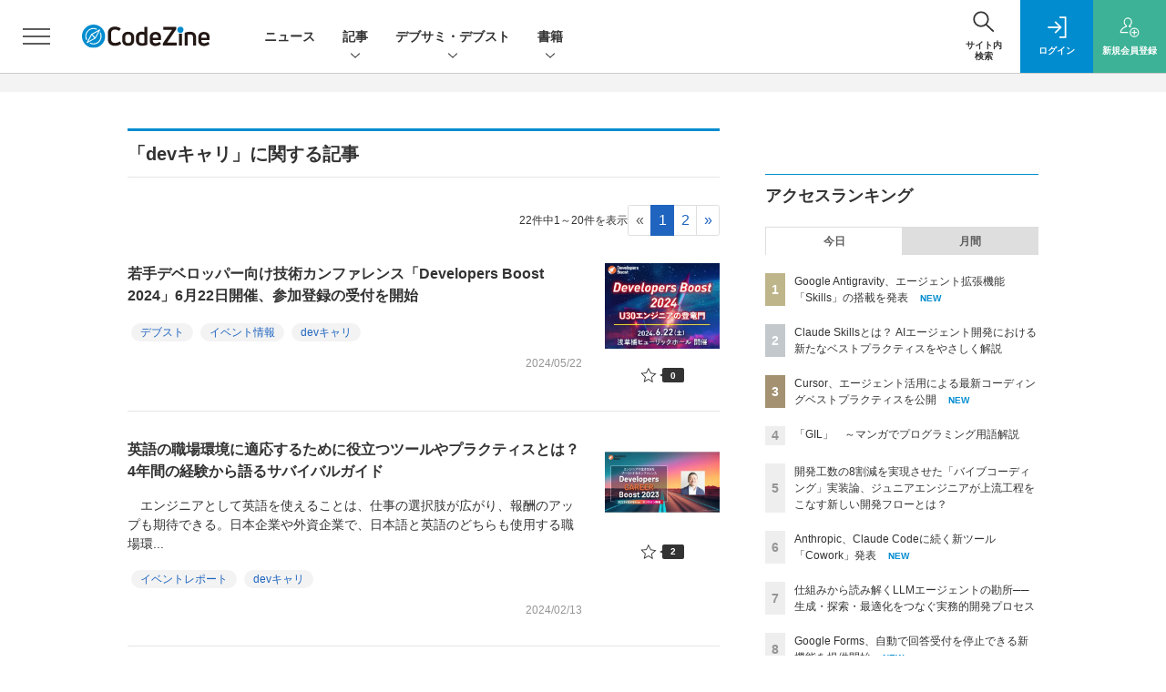

--- FILE ---
content_type: text/html; charset=UTF-8
request_url: https://codezine.jp/article/tag/915
body_size: 43878
content:
  
    



<!DOCTYPE html>
  <!--[if lte IE 8]>         <html class="no-js lt-ie8" lang="ja"> <![endif]-->
  <!--[if gt IE 8]><!--> <html class="no-js gt-ie9" lang="ja"> <!--<![endif]-->
  <head prefix="og: http://ogp.me/ns# fb: http://ogp.me/ns/fb# article: http://ogp.me/ns/article#">
<script>
var dataLayer = dataLayer || [];
dataLayer.push({
'trackPageview':'CZ/article/tag/915',
'member' : 'nonmember',

});
</script><!-- Google Tag Manager -->
<script>(function(w,d,s,l,i){w[l]=w[l]||[];w[l].push({'gtm.start':
new Date().getTime(),event:'gtm.js'});var f=d.getElementsByTagName(s)[0],
j=d.createElement(s),dl=l!='dataLayer'?'&l='+l:'';j.async=true;j.src=
'https://www.googletagmanager.com/gtm.js?id='+i+dl;f.parentNode.insertBefore(j,f);
})(window,document,'script','dataLayer','GTM-MDPTG6');
</script>
<!-- End Google Tag Manager -->
  <meta charset="utf-8">
  <title>「devキャリ」に関する記事一覧|CodeZine（コードジン）</title>
  <meta http-equiv="X-UA-Compatible" content="IE=edge">
  <meta name="viewport" content="width=device-width, initial-scale=1.0">
  <meta name="format-detection" content="telephone=no">
  <meta name="description" content="CodeZineは、株式会社翔泳社が運営するソフトウェア開発者向けのWebメディアです。「デベロッパーの成長と課題解決に貢献するメディア」をコンセプトに、現場で役立つ最新情報を日々お届けします。">
  <meta name="keywords" content="プログラミング,開発,ソースコード,Java,.NET,Windows,C++,C#,VB,CodeZine">
  <meta name="ROBOTS" content="NOODP">
  <meta name="robots" content="max-image-preview:large">
  <meta name="application-name" content="CodeZine"/>
  <meta name="msapplication-config" content="browserconfig.xml" />
    <meta property="og:title" content="「devキャリ」に関する記事一覧">
  <meta property="og:type" content="article">
  <meta property="og:url" content="https://codezine.jp/article/tag/915">
    <meta property="og:image" content="https://codezine.jp/static/common/images/czlogo4fb_ogp.png" />
  <meta property="og:image" content="https://codezine.jp/static/common/images/czlogo4fb_ogp.png" />
      <meta property="og:image:width" content="1200">
  <meta property="og:image:height" content="630">
    <meta property="og:site_name" content="CodeZine">
  <meta property="og:description" content="CodeZineは、株式会社翔泳社が運営するソフトウェア開発者向けのWebメディアです。「デベロッパーの成長と課題解決に貢献するメディア」をコンセプトに、現場で役立つ最新情報を日々お届けします。">
  <meta property="fb:admins" content="">

  <meta name="twitter:card" content="summary_large_image">
  <meta name="twitter:site" content="codezine">
  
      <meta name="cXenseParse:pageclass" content="frontpage"/>
    <link rel="alternate" type="application/rss+xml" href="/rss/new/index.xml" title="RSS new article">
  <link rel="shortcut icon" href="/favicon.ico">
  <link rel="apple-touch-icon" href="/apple-touch-icon.png?v2" sizes="180x180">

          
        <link rel="stylesheet" href="//cz-cdn.shoeisha.jp/static/templates/css/bootstrap.custom.css">
    <link href="//cz-cdn.shoeisha.jp/static/templates/css/main-codezine.css?v1" rel="stylesheet" type="text/css">
    <link href="//cz-cdn.shoeisha.jp/static/templates/css/codezine.css?v1" rel="stylesheet" type="text/css">
    <link href="//cz-cdn.shoeisha.jp/static/templates/css/prettify.css" rel="stylesheet" type="text/css">
    <link rel="stylesheet" href="//cz-cdn.shoeisha.jp/static/templates/css/desert.css" media="screen, projection, tv">
    <link href="//cz-cdn.shoeisha.jp/static/templates/css/scroll-hint.css" rel="stylesheet" type="text/css">
  
       
    <script src="https://securepubads.g.doubleclick.net/tag/js/gpt.js"></script>
  <script>
  window.googletag = window.googletag || {cmd: []};
  </script>
  
  <!--[if lt IE 9]>
  <script src="//cz-cdn.shoeisha.jp/static/common/js/html5.js"></script>
  <![endif]-->
      <script src="//cz-cdn.shoeisha.jp/static/templates/lib/js/bootstrap.min.js"></script>
  <script src="//cz-cdn.shoeisha.jp/static/templates/lib/js/jquery-3.5.1.min.js "></script>
  <script src="//cz-cdn.shoeisha.jp/lib/js/jquery.cookie.js"></script>
  <script src="//cz-cdn.shoeisha.jp/lib/js/bootstrap_jquery.js"></script>

    <script src="//cz-cdn.shoeisha.jp/static/templates/js/dfp.js?v1"></script>
    <script src="//cz-cdn.shoeisha.jp/static/templates/js/codezine.js"></script>
  <script src="//cz-cdn.shoeisha.jp/lib/js/prettify/prettify.js"></script>
  <script src="//cz-cdn.shoeisha.jp/static/templates/js/jquery.magnific-popup.min.js"></script>
    <script src="//cz-cdn.shoeisha.jp/static/templates/js/main.js" defer></script>
  <script src="//cz-cdn.shoeisha.jp/static/templates/js/lazysizes.min.js"></script>
  <script src="//cz-cdn.shoeisha.jp/static/common/js/embed.js"></script>
  <script src="//cz-cdn.shoeisha.jp/static/templates/js/scroll-hint.min.js"></script>
  
  <script type="text/javascript">
    // Ad
    var mobile_flag;
    var view_mode;

        $(function(){
      if ((navigator.userAgent.indexOf('iPhone') > 0 || navigator.userAgent.indexOf('iPod') > 0 || navigator.userAgent.indexOf('Android') > 0)) {
        $('.login_button').removeAttr('data-toggle');
        $('.login_button').attr('href', 'https://shoeisha.jp/users/login/codezine?ref=/article/tag/915');
      }
    });

    if ((navigator.userAgent.indexOf('iPhone') > 0 || navigator.userAgent.indexOf('iPad') > 0)
    //if ((navigator.userAgent.indexOf('iPhone') > 0 && navigator.userAgent.indexOf('iPad') == -1)
      || navigator.userAgent.indexOf('iPod') > 0 || navigator.userAgent.indexOf('Android') > 0)
        mobile_flag = 1;

    $(function(){
    });
  </script>
      

  <script>
    init_dfp();
  </script>
<!-- Cxense script start -->
<script type="text/javascript">
  

  function cxHasLocalStorage() {
    try { return typeof window.localStorage === 'object' && typeof window.localStorage.getItem === 'function'; } catch (e) { return false; }
  }
  function cx_getOptOutStatus(key) {
    var status = false;
    if (cxHasLocalStorage()) {
      var optedOut = window.localStorage.getItem(key);
      if (optedOut && optedOut === 'true') {
        status = true;
      }
    }
    return status;
  }
  var cX = cX || {};
  cX.callQueue = cX.callQueue || [];
  if (cx_getOptOutStatus('cx_optOut')) {
    cX.callQueue.push(['requireConsent']);
    cX.callQueue.push(['clearIds']);
  }
  cX.CCE = cX.CCE || {}; cX.CCE.callQueue = cX.CCE.callQueue || [];
  cX.callQueue.push(['setSiteId', '1141836886119288444']);

  var cx_props = cx_props || {}; cx_props['k'] = [];
  var cpl = [];
  var spl = [];
  cX.callQueue.push(['invoke', function() {
    var cp = {}, sa = {};
    var cpMaxLen = 40;
    var cpKeyLen = 20;
    try{
      var refhost = cX.library._findRealReferrer().split('/')[2];
      if(refhost && location.hostname !== refhost) {
        cp["referrer_host"] = sa["referrer_host_S"] = refhost.slice(0,cpMaxLen);
      }
    }catch(e){}
    var u = ["utm_source", "utm_medium", "utm_term", "utm_content", "utm_campaign"];
    if((typeof(spl) !== "undefined") && (Object.prototype.toString.call(spl) === "[object Array]")) {
      Array.prototype.push.apply(u, spl);
    }
    if(location.search) location.search.substring(1).split("&").forEach(function(k){
      try{
        var v = k.split("=");
        if(v[0].slice(0,3)==="cx_" && v[1]) {
          sa[v[0].replace(/^cx_/,"")+"_S"] = decodeURIComponent(v[1]).slice(0,cpMaxLen);
        } else if(u.indexOf(v[0].toLowerCase())!==-1 && v[1]) {
          cp[v[0].toLowerCase().slice(0,cpKeyLen)] = sa[v[0].toLowerCase()+"_S"] = decodeURIComponent(v[1]).slice(0,cpMaxLen);
        } else if((typeof(cpl) !== "undefined") && (Object.prototype.toString.call(cpl) === "[object Array]") && (cpl.indexOf(v[0].toLowerCase())!==-1 && v[1])) {
          cp[v[0].toLowerCase().slice(0,cpKeyLen)] = decodeURIComponent(v[1]).slice(0,cpMaxLen);
        }
      }catch(e){}
    });
    if(!cX.getUserId(false)) {
      cp["newuser"] = sa["newuser_S"] = "true";
    }
    else {
      try{
        var t = new Date().getTime() - parseInt(cX.library.m_atfr.match(/altm=(\d+)/)[1]);
        if (t >= 1000*60*30) {
          cX.stopAllSessionAnnotations();
          var da = Math.floor(t/(1000*60*60*24));
          if(da < 1) {
            cp["elapsed"] = sa["elapsed_S"] = "\u0031\u65E5\u4EE5\u5185";
          } else if(da < 7) {
            cp["elapsed"] = sa["elapsed_S"] = String(da)+"\u65E5\u3076\u308A";
          } else if(da < 31) {
            cp["elapsed"] = sa["elapsed_S"] = String(Math.floor(da/7))+"\u9031\u9593\u3076\u308A";
          } else if(da < 365) {
            cp["elapsed"] = sa["elapsed_S"] = String(Math.floor(da/31))+"\u30F6\u6708\u3076\u308A";
          } else {
            cp["elapsed"] = sa["elapsed_S"] = "1\u5E74\u4EE5\u4E0A";
          }
        }
      } catch(e) {}
    }
    var cx_eu = cX.getCookie('eu');
    if (cx_eu){
        cX.setCustomParameters({'status': 'login'});
        cX.addExternalId({'id': cx_eu, 'type': 'sho'});
    }
    if (typeof eU !== 'undefined' && typeof eU.isLoggingIn === 'function') {
        cX.setCustomParameters({'logging_in': eU.isLoggingIn()});
    }

    var originalRef=document.referrer;
    if(originalRef.match(/faeb92b469b40c9d72e4-dc920caace12a27e58d45a42e86d29a2\.ssl\.cf2\.rackcdn\.com\/generic_v[0-9]+\.html/) || originalRef.match(/cdn\.cxpublic\.com\/generic_v[0-9]+\.html/)){
        sa["cx_source_S"] = "cxrecs";
    }
    if(Object.keys(cp).length>0) {
      cX.setCustomParameters(cp);
    }
    if(Object.keys(sa).length>0) {
      cX.startSessionAnnotation(sa);
    }
    try {
      "newuser_S" in cX.library._getSessionAnnotations() && cx_props['k'].push("newuser");
    } catch(e) {}
  }]);

  
  cX.CCE.callQueue.push(['sendPageViewEvent', 'sho', '15407cc43187c9b0981171abc4e9b4dc4e1d7c22']);
</script>
<script type="text/javascript">
(function(d,s,e,t){e=d.createElement(s);e.type='text/java'+s;e.async='async';e.src='https://cdn.cxense.com/cx.cce.js';t=d.getElementsByTagName(s)[0];t.parentNode.insertBefore(e,t);})(document,'script');
</script>
<script>(function(src){var a=document.createElement("script");a.type="text/javascript";a.async=true;a.src=src;var b=document.getElementsByTagName("script")[0];b.parentNode.insertBefore(a,b)})("https://experience-ap.piano.io/xbuilder/experience/load?aid=Msb7A8Ripj");</script>
<!-- Cxense script end -->
<!-- Cxense Customized script start -->
<script type="text/javascript">
  window.cXcustom = window.cXcustom || function() {(window.cXcustom.q = window.cXcustom.q || []).push(arguments)};
  cX.callQueue.push(['invoke', function() {
    var cx_reading_params = {origin: "sho-web", persistedQueryId: "15407cc43187c9b0981171abc4e9b4dc4e1d7c22"};
    cXcustom("scrollDepth", function(pos){cX.sendEvent("scroll", {pos_entire_page:String(pos)+'%'}, cx_reading_params);} , 0, '', false, 1000);
    cXcustom("scrollDepth", function(pos){cX.sendEvent("scroll", {pos_in_article:String(pos)+'%'}, cx_reading_params);}, 1, 'c-article_content', false, 1000);
    cXcustom("clickedTracker", function(func, obj){func("clicked", obj, cx_reading_params)});
    cX.loadScript("/lib/js/cx-custom.js");
  }]);
</script>
<!-- Cxense Customized script end -->
<!-- Facebook Pixel Code -->
<script>!function(f,b,e,v,n,t,s){if(f.fbq)return;n=f.fbq=function(){n.callMethod?n.callMethod.apply(n,arguments):n.queue.push(arguments)};if(!f._fbq)f._fbq=n;n.push=n;n.loaded=!0;n.version='2.0';n.queue=[];t=b.createElement(e);t.async=!0;t.src=v;s=b.getElementsByTagName(e)[0];s.parentNode.insertBefore(t,s)}(window,document,'script','https://connect.facebook.net/en_US/fbevents.js');fbq('init', '1704151296468367'); fbq('track', 'PageView');</script><noscript><img height="1" width="1" src="https://www.facebook.com/tr?id=1704151296468367&ev=PageView&noscript=1"/></noscript>
<!-- End Facebook Pixel Code -->
</head>

<body id="Detail">
<!-- Google Tag Manager (noscript) -->
<noscript><iframe src="https://www.googletagmanager.com/ns.html?id=GTM-MDPTG6"
height="0" width="0" style="display:none;visibility:hidden"></iframe></noscript>
<!-- End Google Tag Manager (noscript) -->
<div id="fb-root"></div>
<script>
// Facebook SDK遅延ロード（ページスピード改善）
(function() {
  function loadFacebookSDK() {
    var d = document, s = 'script', id = 'facebook-jssdk';
    var js, fjs = d.getElementsByTagName(s)[0];
    if (d.getElementById(id)) return;
    js = d.createElement(s); js.id = id;
    js.src = 'https://connect.facebook.net/ja_JP/sdk.js#xfbml=1&version=v3.2';
    fjs.parentNode.insertBefore(js, fjs);
  }

  // ページ読み込み完了後に遅延実行（3秒後）
  if (document.readyState === 'complete') {
    setTimeout(loadFacebookSDK, 3000);
  } else {
    window.addEventListener('load', function() {
      setTimeout(loadFacebookSDK, 3000);
    });
  }
})();
</script>


  <div class="l-page">
  <div class="c-modal c-loginmodal" data-modal="login">
  <div class="c-modal_inner">
    <div class="c-modal_dialog">
      <div class="c-loginmodal_header">
        <div class="c-loginmodal_header_bar">
          <div class="c-loginmodal_header_inner">
            <div class="c-loginmodal_header_logo"><img src="//cz-cdn.shoeisha.jp/static/templates/img/common/logo_codezine.svg" alt="「devキャリ」に関する記事一覧|CodeZine（コードジン）"></div>
            <div class="c-loginmodal_header_id"><img src="//cz-cdn.shoeisha.jp/static/templates/img/common/logo_id.png" alt="SHOEISHA iD"></div>
          </div>
        </div>
      </div>
      <div class="c-loginmodal_body">
        <p id="valid_message"></p>
        <form action="https://codezine.jp/user/login" method="POST">
          <input type="hidden" name="ref" value="/article/tag/915">
          <div class="c-loginmodal_formgroup">
            <div class="c-loginmodal_formitem row">
              <label for="email" class="col-form-label"><svg class="icon"><use xlink:href="https://codezine.jp/static/templates/img/common/sprite.svg#icon-mail"/></svg>メールアドレス</label>
              <div>
                <input type="email" id="email" name="email" class="form-control" placeholder="sample@codezine.jp" required>
              </div>
            </div>
            <div class="c-loginmodal_formitem row">
              <label for="password" class="col-form-label"><svg class="icon"><use xlink:href="https://codezine.jp/static/templates/img/common/sprite.svg#icon-password"/></svg>パスワード</label>
              <div>
                <input type="password" id="password" name="password" class="form-control" required>
              </div>
              <div class="c-loginmodal_formitem_notes">
                <p><a href="https://shoeisha.jp/users/password">パスワードを忘れた場合はこちら</a></p>
              </div>
            </div>
          </div>
                    <div class="c-loginmodal_login">
            <button type="submit" class="c-btn -fluid">ログイン</button>
          </div>
        </form>
        <div class="c-loginmodal_notes">
          <p>※旧SEメンバーシップ会員の方は、同じ登録情報（メールアドレス＆パスワード）でログインいただけます</p>
        </div>
      </div>
      <div class="c-close c-modal_close"><button type="button" class="c-close_btn c-modal_close_btn" aria-label="閉じる"><span class="c-close_icon c-modal_close_icon"></span></button></div>
    </div>
  </div>
</div>

<script>
  $(function(){
    if (location.hash.indexOf('#login_e') == 0){
      $('#valid_message').html('<font color="red"><b>IDまたはパスワードが違います。</b></font>');
      $('.l-modal_overlay').addClass('is-active');
      $('.c-modal').addClass('is-active');
    }
  });
</script>

    <header class="l-header">
  <div class="l-header_bar">
    <div class="l-header_inner">
      <div class="l-header_togglemenu">
        <span class="">
          <button type="button" class="l-header_togglemenu_btn" data-megamenu="allmenu" aria-label="メニューを開く"><span class="l-header_togglemenu_icon"></span></button>
        </span>
      </div>
      <div class="l-header_logo ga_nav">
                <a href="/"><img src="//cz-cdn.shoeisha.jp/static/templates/img/common/logo_codezine.svg" alt="「devキャリ」に関する記事一覧|CodeZine（コードジン）"></a>
              </div>
      <div class="l-header_globalnav ga_nav">
        <ul class="l-header_globalnav_list">
                    <li class="l-header_globalnav_listitem">
            <a href="/news"  class="l-header_globalnav_link">                          ニュース 
                        </a>          </li>
                    <li class="l-header_globalnav_listitem">
                                      <button type="button" class="l-header_globalnav_btn" data-megamenu="articles">
              記事<svg class="icon"><use xlink:href="https://codezine.jp/static/templates/img/common/sprite.svg#icon-arrow_down"/></svg>
              </button>
                                  </li>
                    <li class="l-header_globalnav_listitem">
                                      <button type="button" class="l-header_globalnav_btn" data-megamenu="event">
              デブサミ・デブスト<svg class="icon"><use xlink:href="https://codezine.jp/static/templates/img/common/sprite.svg#icon-arrow_down"/></svg>
              </button>
                                  </li>
                    <li class="l-header_globalnav_listitem">
                                      <button type="button" class="l-header_globalnav_btn" data-megamenu="books">
              書籍<svg class="icon"><use xlink:href="https://codezine.jp/static/templates/img/common/sprite.svg#icon-arrow_down"/></svg>
              </button>
                                  </li>
                  </ul>
      </div>
      <div class="l-header_functionnav">
        <ul class="l-header_functionnav_list">
          <li class="l-header_functionnav_listitem -search">
          <button type="button" class="l-header_functionnav_btn l-header_search_btn" data-megamenu="search"><span class="l-header_functionnav_btn_inner"><svg class="icon"><use xlink:href="https://codezine.jp/static/templates/img/common/sprite.svg#icon-search"/></svg>
          サイト内<br>検索
          </span>
          <span class="l-header_search_icon"></span></button></li>
          

<script>
  $(function(){


    if (location.hash.indexOf('#login_e') == 0){
      $('#valid_message').html('<font color="red"><b>IDまたはパスワードが違います。</b></font>');
      $('#modal_login').modal('show')
    }
  });
</script>

    <li class="l-header_functionnav_listitem -login">
    <button type="button" class="l-header_functionnav_btn c-modal_trigger" data-modal="login"><span class="l-header_functionnav_btn_inner"><svg class="icon"><use xlink:href="https://codezine.jp/static/templates/img/common/sprite.svg#icon-login"/></svg>ログイン</span></button>
  </li>
  <li class="l-header_functionnav_listitem -regist ga-register-link"><a href="/user/regist/?ref=/article/tag/915&amp;utm_source=codezine.jp&amp;utm_medium=self&amp;utm_campaign=regist&amp;utm_term=/article/tag/915" class="l-header_functionnav_btn"><span class="l-header_functionnav_btn_inner"><svg class="icon"><use xlink:href="https://codezine.jp/static/templates/img/common/sprite.svg#icon-regist"/></svg>新規<br class="hidden-up-md">会員登録</span></a></li>
          </ul>
      </div>
    </div>
  </div>
</header>  <div class="l-megamenu ga_nav">
	<div class="l-megamenu_overlay"></div>
	<div class="l-megamenu_item" data-megamenu="allmenu">
		<div
			class="l-megamenu_inner container">
						  
<div class="l-megamenu_functionnav">
  <div class="l-megamenu_functionnav_search">
    <form action="/search/" name="search" method="GET">
      <div class="c-search">
        <input type="search" name="q" placeholder="サイト内検索" title="サイト内検索" class="c-input"><button type="submit" class="c-search_btn"><svg class="icon" aria-label="検索"><use xlink:href="https://codezine.jp/static/templates/img/common/sprite.svg#icon-search"/></svg></button>
      </div>
    </form>
  </div>
  <div class="l-megamenu_functionnav_usermenu d-none d-md-block">
    <ul class="l-megamenu_functionnav_usermenu_list">
      

<script>
  $(function(){


    if (location.hash.indexOf('#login_e') == 0){
      $('#valid_message').html('<font color="red"><b>IDまたはパスワードが違います。</b></font>');
      $('#modal_login').modal('show')
    }
  });
</script>

    <li class="l-footer_functionnav_usermenu_listitem"><button type="button" class="c-btn -fluid -login c-modal_trigger" data-modal="login"><svg class="icon"><use xlink:href="https://codezine.jp/static/templates/img/common/sprite.svg#icon-login"/></svg>ログイン</button></li>
  <li class="l-footer_functionnav_usermenu_listitem ga-register-link"><a href="/user/regist/?ref=/article/tag/915&amp;utm_source=codezine.jp&amp;utm_medium=self&amp;utm_campaign=regist&amp;utm_term=/article/tag/915" class="c-btn -fluid -regist"><svg class="icon"><use xlink:href="https://codezine.jp/static/templates/img/common/sprite.svg#icon-regist"/></svg>新規会員登録</a></li>
      </ul>
  </div>
  <div class="l-megamenu_functionnav_links">
    <ul class="l-megamenu_functionnav_links_list">
	  	<li class="l-megamenu_functionnav_links_listitem"><a href="https://x.com/codezine" target="_blank"><img src="//cz-cdn.shoeisha.jp/static/templates/img/icon/icon_x.svg" alt="x"></a></li>
  		<li class="l-megamenu_functionnav_links_listitem"><a href="https://www.facebook.com/profile.php?id=100057613383456" target="_blank"><img src="//cz-cdn.shoeisha.jp/static/templates/img/icon/logo-fb-color.svg" alt="facebook"></a></li>
            <li class="l-megamenu_functionnav_links_listitem"><a href="/ml/backnumber" class="l-megamenu_functionnav_link">メールバックナンバー<svg class="icon hidden-up-md"><use xlink:href="https://codezine.jp/static/templates/img/common/sprite.svg#icon-linkarrow"/></svg></a></li>
    </ul>
  </div>
  <div class="l-megamenu_functionnav_cta">
    <ul class="l-megamenu_functionnav_cta_list">
      <li class="l-megamenu_functionnav_cta_listitem"><a href="/offering" class="c-btn -fluid -outline">寄稿・取材企画募集</a></li>      <li class="l-megamenu_functionnav_cta_listitem"><a href="/ad" class="c-btn -fluid -outline">広告掲載のご案内</a></li>    </ul>
  </div>
</div>

						  
<div class="c-stacknav l-megamenu_stacknav">
  <ul class="c-stacknav_list">
          <li class="c-stacknav_listitem">
      <a href="/news"  class="c-stachnav_heading">ニュース<svg class="icon"><use xlink:href="https://codezine.jp/static/templates/img/common/sprite.svg#icon-linkarrow"/></svg></a>
      <div class="c-stacknav_details">
        <ul class="l-megamenu_medialist row row-cols-sm-2 g-3">
                    <li>
            <div class="l-megamenu_media">
                            <div class="l-megamenu_media_content">
                <p class="l-megamenu_media_heading"><a href="/news/detail/22990">Chrome Headlessが仮想ディスプレイ構成を強化、複雑な画面シナリオの自動化対応</a></p>
              </div>                  
            </div>
          </li>
                  </ul>
      </div>
    </li>
              <li class="c-stacknav_listitem">
      <a href="/article"  class="c-stachnav_heading">新着記事一覧<svg class="icon"><use xlink:href="https://codezine.jp/static/templates/img/common/sprite.svg#icon-linkarrow"/></svg></a>
      <div class="c-stacknav_details">
        <ul class="l-megamenu_medialist row row-cols-sm-2 g-3">
                    <li class="">
            <div class="l-megamenu_media">
              <figure class="l-megamenu_media_img">
              <img data-src="//cz-cdn.shoeisha.jp/static/images/article/21445/21445_th.jpg" alt="" width="200" height="150" class="lazyload">
              <noscript>
                <img src="//cz-cdn.shoeisha.jp/static/images/article/21445/21445_th.jpg" alt="" width="200" height="150">
              </noscript>
              </figure>
              <div class="l-megamenu_media_content">
                <p class="l-megamenu_media_heading">
                <a href="/article/detail/21445">キャリアの選択肢は一つじゃない　EMとテックリード、それぞれの歩き方
                                </a>
                </p>
              </div>
            </div>
          </li>
                  </ul>

         
        <ul class="c-stacknav_detailslist">
                    <li class="c-stacknav_detailslistitem c-stacknav_accordion">
            <button type="button" class="c-stachnav_detailsheading c-stacknav_accordion_trigger">テーマから記事を探す<svg class="icon"><use xlink:href="https://codezine.jp/static/templates/img/common/sprite.svg#icon-arrow_down"/></svg></button>
            <div class="c-stacknav_details c-stacknav_accordion_details">
              <ul class="c-stacknav_detailslist">
                                <li class="c-stacknav_detailslistitem">
                  <a href="/application/ " class="c-stachnav_detailsheading" data-theme-title="アプリケーション開発" data-theme-click-url="/application" >アプリケーション開発<svg class="icon"><use xlink:href="https://codezine.jp/static/templates/img/common/sprite.svg#icon-linkarrow"/></svg></a>
                  <div class="c-stacknav_details">
                    <ul class="l-megamenu_medialist row g-3">
                                            <li>
                        <div class="l-megamenu_media">
                          <figure class="l-megamenu_media_img">
                          <img data-src="//cz-cdn.shoeisha.jp/static/images/article/22367/22367_th.png" alt="" width="200" height="150" class="lazyload">
                          <noscript>
                            <img src="//cz-cdn.shoeisha.jp/static/images/article/22367/22367_th.png" alt="" width="200" height="150">
                          </noscript>
                          </figure>
                          <div class="l-megamenu_media_content">
                            <p class="l-megamenu_media_heading"><a href="/article/detail/22367" class="ga_theme" data-theme-title="アプリケーション開発" data-theme-click-url="/article/detail/22367">「GIL」　～マンガでプログラミング用語解説</a></p>
                          </div>
                        </div>
                      </li>
                                            <li>
                        <div class="l-megamenu_media">
                          <figure class="l-megamenu_media_img">
                          <img data-src="//cz-cdn.shoeisha.jp/static/images/article/22744/22744_th.jpg" alt="" width="200" height="150" class="lazyload">
                          <noscript>
                            <img src="//cz-cdn.shoeisha.jp/static/images/article/22744/22744_th.jpg" alt="" width="200" height="150">
                          </noscript>
                          </figure>
                          <div class="l-megamenu_media_content">
                            <p class="l-megamenu_media_heading"><a href="/article/detail/22744" class="ga_theme" data-theme-title="アプリケーション開発" data-theme-click-url="/article/detail/22744">仕組みから読み解くLLMエージェントの勘所──生成・探索・最適化をつなぐ実務的開発プロセス</a></p>
                          </div>
                        </div>
                      </li>
                                          </ul>
                  </div>
                </li>
                                <li class="c-stacknav_detailslistitem">
                  <a href="/infrastructure/ " class="c-stachnav_detailsheading" data-theme-title="インフラ" data-theme-click-url="/infrastructure" >インフラ<svg class="icon"><use xlink:href="https://codezine.jp/static/templates/img/common/sprite.svg#icon-linkarrow"/></svg></a>
                  <div class="c-stacknav_details">
                    <ul class="l-megamenu_medialist row g-3">
                                            <li>
                        <div class="l-megamenu_media">
                          <figure class="l-megamenu_media_img">
                          <img data-src="//cz-cdn.shoeisha.jp/static/images/article/22721/22721_ar.png" alt="" width="200" height="150" class="lazyload">
                          <noscript>
                            <img src="//cz-cdn.shoeisha.jp/static/images/article/22721/22721_ar.png" alt="" width="200" height="150">
                          </noscript>
                          </figure>
                          <div class="l-megamenu_media_content">
                            <p class="l-megamenu_media_heading"><a href="/article/detail/22721" class="ga_theme" data-theme-title="インフラ" data-theme-click-url="/article/detail/22721">Kong共同創業者に聞く「エージェント時代のAPI」と「AI活用における日米の違い」</a></p>
                          </div>
                        </div>
                      </li>
                                            <li>
                        <div class="l-megamenu_media">
                          <figure class="l-megamenu_media_img">
                          <img data-src="//cz-cdn.shoeisha.jp/static/images/article/22451/awsupdate_t.png" alt="" width="200" height="150" class="lazyload">
                          <noscript>
                            <img src="//cz-cdn.shoeisha.jp/static/images/article/22451/awsupdate_t.png" alt="" width="200" height="150">
                          </noscript>
                          </figure>
                          <div class="l-megamenu_media_content">
                            <p class="l-megamenu_media_heading"><a href="/article/detail/22451" class="ga_theme" data-theme-title="インフラ" data-theme-click-url="/article/detail/22451">Amazon Qが日本語対応！ カスタムエージェントやBedrock新機能など、開発者が知るべきAWS生成AI最新アップデート3選</a></p>
                          </div>
                        </div>
                      </li>
                                          </ul>
                  </div>
                </li>
                                <li class="c-stacknav_detailslistitem">
                  <a href="/data/ " class="c-stachnav_detailsheading" data-theme-title="データテクノロジー" data-theme-click-url="/data" >データテクノロジー<svg class="icon"><use xlink:href="https://codezine.jp/static/templates/img/common/sprite.svg#icon-linkarrow"/></svg></a>
                  <div class="c-stacknav_details">
                    <ul class="l-megamenu_medialist row g-3">
                                            <li>
                        <div class="l-megamenu_media">
                          <figure class="l-megamenu_media_img">
                          <img data-src="//cz-cdn.shoeisha.jp/static/images/article/22691/security400.png" alt="" width="200" height="150" class="lazyload">
                          <noscript>
                            <img src="//cz-cdn.shoeisha.jp/static/images/article/22691/security400.png" alt="" width="200" height="150">
                          </noscript>
                          </figure>
                          <div class="l-megamenu_media_content">
                            <p class="l-megamenu_media_heading"><a href="/article/detail/22691" class="ga_theme" data-theme-title="データテクノロジー" data-theme-click-url="/article/detail/22691">【「コーダー」から「監督者」へ】「バイブコーディング」で脆弱性を持ち込まないためのマインドセットとツール活用</a></p>
                          </div>
                        </div>
                      </li>
                                            <li>
                        <div class="l-megamenu_media">
                          <figure class="l-megamenu_media_img">
                          <img data-src="//cz-cdn.shoeisha.jp/static/images/article/22761/22761_arena.png" alt="" width="200" height="150" class="lazyload">
                          <noscript>
                            <img src="//cz-cdn.shoeisha.jp/static/images/article/22761/22761_arena.png" alt="" width="200" height="150">
                          </noscript>
                          </figure>
                          <div class="l-megamenu_media_content">
                            <p class="l-megamenu_media_heading"><a href="/article/detail/22761" class="ga_theme" data-theme-title="データテクノロジー" data-theme-click-url="/article/detail/22761">LLMの内部理解が設計・運用に効く？松尾研コミュニティに聞く「LLM学習戦略」</a></p>
                          </div>
                        </div>
                      </li>
                                          </ul>
                  </div>
                </li>
                                <li class="c-stacknav_detailslistitem">
                  <a href="/process/ " class="c-stachnav_detailsheading" data-theme-title="開発プロセス" data-theme-click-url="/process" >開発プロセス<svg class="icon"><use xlink:href="https://codezine.jp/static/templates/img/common/sprite.svg#icon-linkarrow"/></svg></a>
                  <div class="c-stacknav_details">
                    <ul class="l-megamenu_medialist row g-3">
                                            <li>
                        <div class="l-megamenu_media">
                          <figure class="l-megamenu_media_img">
                          <img data-src="//cz-cdn.shoeisha.jp/static/images/article/22808/22808_th.jpg" alt="" width="200" height="150" class="lazyload">
                          <noscript>
                            <img src="//cz-cdn.shoeisha.jp/static/images/article/22808/22808_th.jpg" alt="" width="200" height="150">
                          </noscript>
                          </figure>
                          <div class="l-megamenu_media_content">
                            <p class="l-megamenu_media_heading"><a href="/article/detail/22808" class="ga_theme" data-theme-title="開発プロセス" data-theme-click-url="/article/detail/22808">なぜQAは「後回し」になるのか？ QAを早期に巻き込むVoicy流“1人目QA”の現場改革</a></p>
                          </div>
                        </div>
                      </li>
                                            <li>
                        <div class="l-megamenu_media">
                          <figure class="l-megamenu_media_img">
                          <img data-src="//cz-cdn.shoeisha.jp/static/images/article/22525/22525_th.jpg" alt="" width="200" height="150" class="lazyload">
                          <noscript>
                            <img src="//cz-cdn.shoeisha.jp/static/images/article/22525/22525_th.jpg" alt="" width="200" height="150">
                          </noscript>
                          </figure>
                          <div class="l-megamenu_media_content">
                            <p class="l-megamenu_media_heading"><a href="/article/detail/22525" class="ga_theme" data-theme-title="開発プロセス" data-theme-click-url="/article/detail/22525">Vibe Coding実用化のカギは「手軽さ」と「周りを巻き込む力」──メルカリKuu氏に学ぶ泥臭い第一歩</a></p>
                          </div>
                        </div>
                      </li>
                                          </ul>
                  </div>
                </li>
                                <li class="c-stacknav_detailslistitem">
                  <a href="/organization/ " class="c-stachnav_detailsheading" data-theme-title="エンジニア組織" data-theme-click-url="/organization" >エンジニア組織<svg class="icon"><use xlink:href="https://codezine.jp/static/templates/img/common/sprite.svg#icon-linkarrow"/></svg></a>
                  <div class="c-stacknav_details">
                    <ul class="l-megamenu_medialist row g-3">
                                            <li>
                        <div class="l-megamenu_media">
                          <figure class="l-megamenu_media_img">
                          <img data-src="//cz-cdn.shoeisha.jp/static/images/article/22510/22510_th.jpg" alt="" width="200" height="150" class="lazyload">
                          <noscript>
                            <img src="//cz-cdn.shoeisha.jp/static/images/article/22510/22510_th.jpg" alt="" width="200" height="150">
                          </noscript>
                          </figure>
                          <div class="l-megamenu_media_content">
                            <p class="l-megamenu_media_heading"><a href="/article/detail/22510" class="ga_theme" data-theme-title="エンジニア組織" data-theme-click-url="/article/detail/22510">必要なのは”エンジニアにとどまらない”プロセス改善──AIが活きる組織とは</a></p>
                          </div>
                        </div>
                      </li>
                                            <li>
                        <div class="l-megamenu_media">
                          <figure class="l-megamenu_media_img">
                          <img data-src="//cz-cdn.shoeisha.jp/static/images/article/21617/th.png" alt="" width="200" height="150" class="lazyload">
                          <noscript>
                            <img src="//cz-cdn.shoeisha.jp/static/images/article/21617/th.png" alt="" width="200" height="150">
                          </noscript>
                          </figure>
                          <div class="l-megamenu_media_content">
                            <p class="l-megamenu_media_heading"><a href="/article/detail/21617" class="ga_theme" data-theme-title="エンジニア組織" data-theme-click-url="/article/detail/21617">Rustの「学習コストが高い」は本当なのか？──‟バージョンアップをためらわない”開発体験のリアル</a></p>
                          </div>
                        </div>
                      </li>
                                          </ul>
                  </div>
                </li>
                                <li class="c-stacknav_detailslistitem">
                  <a href="/product/ " class="c-stachnav_detailsheading" data-theme-title="プロダクト開発" data-theme-click-url="/product" >プロダクト開発<svg class="icon"><use xlink:href="https://codezine.jp/static/templates/img/common/sprite.svg#icon-linkarrow"/></svg></a>
                  <div class="c-stacknav_details">
                    <ul class="l-megamenu_medialist row g-3">
                                            <li>
                        <div class="l-megamenu_media">
                          <figure class="l-megamenu_media_img">
                          <img data-src="//cz-cdn.shoeisha.jp/static/images/article/21338/21338_th.jpg" alt="" width="200" height="150" class="lazyload">
                          <noscript>
                            <img src="//cz-cdn.shoeisha.jp/static/images/article/21338/21338_th.jpg" alt="" width="200" height="150">
                          </noscript>
                          </figure>
                          <div class="l-megamenu_media_content">
                            <p class="l-megamenu_media_heading"><a href="/article/detail/21338" class="ga_theme" data-theme-title="プロダクト開発" data-theme-click-url="/article/detail/21338">スタートアップでQAチームをゼロから築いた3年──1人目QAが学んだ「個→チーム→組織」成長の法則</a></p>
                          </div>
                        </div>
                      </li>
                                            <li>
                        <div class="l-megamenu_media">
                          <figure class="l-megamenu_media_img">
                          <img data-src="//cz-cdn.shoeisha.jp/static/images/article/21327/21327_th.jpg" alt="" width="200" height="150" class="lazyload">
                          <noscript>
                            <img src="//cz-cdn.shoeisha.jp/static/images/article/21327/21327_th.jpg" alt="" width="200" height="150">
                          </noscript>
                          </figure>
                          <div class="l-megamenu_media_content">
                            <p class="l-megamenu_media_heading"><a href="/article/detail/21327" class="ga_theme" data-theme-title="プロダクト開発" data-theme-click-url="/article/detail/21327">なぜあなたのWebサイトは遅いのか？ mizchi氏が語るパフォーマンス改善のポイントとは</a></p>
                          </div>
                        </div>
                      </li>
                                          </ul>
                  </div>
                </li>
                              </ul>
            </div>
          </li> 
          <li class="c-stacknav_detailslistitem c-stacknav_accordion">
            <button type="button" class="c-stachnav_detailsheading c-stacknav_accordion_trigger">連載から探す<svg class="icon"><use xlink:href="https://codezine.jp/static/templates/img/common/sprite.svg#icon-arrow_down"/></svg></button>
            <div class="c-stacknav_details c-stacknav_accordion_details">
              <ul class="c-stacknav_detailslist">
                <li class="c-stacknav_detailslistitem">
                  <a href="/article/corner" class="c-stachnav_detailsheading">連載記事<svg class="icon"><use xlink:href="https://codezine.jp/static/templates/img/common/sprite.svg#icon-linkarrow"/></svg></a>
                  <div class="c-stacknav_details">
                    <ul class="c-stacknav_headinglist">
                                            <li class="c-stacknav_headinglistitem">
                        <p class="c-stacknav_headinglist_heading"><a href="/article/corner/1043">Developers Summit 2025 セッションレポート<svg class="icon"><use xlink:href="https://codezine.jp/static/templates/img/common/sprite.svg#icon-linkarrow"/></svg></a></p>
                        <ul class="l-megamenu_medialist row g-3">
                          <li>
                            <div class="l-megamenu_media">
                              <figure class="l-megamenu_media_img">
                              <img data-src="//cz-cdn.shoeisha.jp/static/images/article/21109/21109_th.jpg" alt="" width="200" height="150" class="lazyload">
                              <noscript>
                                <img src="//cz-cdn.shoeisha.jp/static/images/article/21109/21109_th.jpg" alt="" width="200" height="150">
                              </noscript>
                              </figure>
                              <div class="l-megamenu_media_content">
                                <p class="l-megamenu_media_heading"><a href="/article/detail/21109">Chatworkからkubellへ、0→1からのBPaaSプロダクト／開発組織立ち上げへの挑戦</a></p>
                              </div>
                            </div>
                          </li>
                        </ul>
                      </li>
                                            <li class="c-stacknav_headinglistitem">
                        <p class="c-stacknav_headinglist_heading"><a href="/article/corner/461">キーパーソンインタビュー<svg class="icon"><use xlink:href="https://codezine.jp/static/templates/img/common/sprite.svg#icon-linkarrow"/></svg></a></p>
                        <ul class="l-megamenu_medialist row g-3">
                          <li>
                            <div class="l-megamenu_media">
                              <figure class="l-megamenu_media_img">
                              <img data-src="//cz-cdn.shoeisha.jp/static/images/article/7568/7568_t.jpg" alt="" width="200" height="150" class="lazyload">
                              <noscript>
                                <img src="//cz-cdn.shoeisha.jp/static/images/article/7568/7568_t.jpg" alt="" width="200" height="150">
                              </noscript>
                              </figure>
                              <div class="l-megamenu_media_content">
                                <p class="l-megamenu_media_heading"><a href="/article/detail/7568">業務アプリのモバイル対応に求められる「要件」とは何か　―モバイルアプリ開発ツールベンダー座談会（後編）</a></p>
                              </div>
                            </div>
                          </li>
                        </ul>
                      </li>
                                            <li class="c-stacknav_headinglistitem">
                        <p class="c-stacknav_headinglist_heading"><a href="/article/corner/452">マンガで分かるプログラミング用語辞典<svg class="icon"><use xlink:href="https://codezine.jp/static/templates/img/common/sprite.svg#icon-linkarrow"/></svg></a></p>
                        <ul class="l-megamenu_medialist row g-3">
                          <li>
                            <div class="l-megamenu_media">
                              <figure class="l-megamenu_media_img">
                              <img data-src="//cz-cdn.shoeisha.jp/static/images/article/6745/6745_t.gif" alt="" width="200" height="150" class="lazyload">
                              <noscript>
                                <img src="//cz-cdn.shoeisha.jp/static/images/article/6745/6745_t.gif" alt="" width="200" height="150">
                              </noscript>
                              </figure>
                              <div class="l-megamenu_media_content">
                                <p class="l-megamenu_media_heading"><a href="/article/detail/6745">「2進数」　～マンガでプログラミング用語解説</a></p>
                              </div>
                            </div>
                          </li>
                        </ul>
                      </li>
                                            <li class="c-stacknav_headinglistitem">
                        <p class="c-stacknav_headinglist_heading"><a href="/article/corner/1049">ITエンジニア注目トレンドを総まとめ！週間ニュースランキング<svg class="icon"><use xlink:href="https://codezine.jp/static/templates/img/common/sprite.svg#icon-linkarrow"/></svg></a></p>
                        <ul class="l-megamenu_medialist row g-3">
                          <li>
                            <div class="l-megamenu_media">
                              <figure class="l-megamenu_media_img">
                              <img data-src="//cz-cdn.shoeisha.jp/static/images/article/22946/news_ranking_th.png" alt="" width="200" height="150" class="lazyload">
                              <noscript>
                                <img src="//cz-cdn.shoeisha.jp/static/images/article/22946/news_ranking_th.png" alt="" width="200" height="150">
                              </noscript>
                              </figure>
                              <div class="l-megamenu_media_content">
                                <p class="l-megamenu_media_heading"><a href="/article/detail/22946">ITエンジニア注目トレンドを総まとめ！週間ニュースランキングTOP10【12/26～1/8】</a></p>
                              </div>
                            </div>
                          </li>
                        </ul>
                      </li>
                                            <li class="c-stacknav_headinglistitem">
                        <p class="c-stacknav_headinglist_heading"><a href="/article/corner/1075">Developers Summit FUKUOKA 2025　セッションレポート<svg class="icon"><use xlink:href="https://codezine.jp/static/templates/img/common/sprite.svg#icon-linkarrow"/></svg></a></p>
                        <ul class="l-megamenu_medialist row g-3">
                          <li>
                            <div class="l-megamenu_media">
                              <figure class="l-megamenu_media_img">
                              <img data-src="//cz-cdn.shoeisha.jp/static/images/article/22890/22890_th.jpg" alt="" width="200" height="150" class="lazyload">
                              <noscript>
                                <img src="//cz-cdn.shoeisha.jp/static/images/article/22890/22890_th.jpg" alt="" width="200" height="150">
                              </noscript>
                              </figure>
                              <div class="l-megamenu_media_content">
                                <p class="l-megamenu_media_heading"><a href="/article/detail/22890">日本人はなぜ「問い」が苦手なのか？ 生成AI時代に不可欠な「プロンプト力」を磨く“仕事以外”のアプローチ</a></p>
                              </div>
                            </div>
                          </li>
                        </ul>
                      </li>
                                            <li class="c-stacknav_headinglistitem">
                        <p class="c-stacknav_headinglist_heading"><a href="/article/corner/1064">Developers Summit 2025 Summer セッションレポート<svg class="icon"><use xlink:href="https://codezine.jp/static/templates/img/common/sprite.svg#icon-linkarrow"/></svg></a></p>
                        <ul class="l-megamenu_medialist row g-3">
                          <li>
                            <div class="l-megamenu_media">
                              <figure class="l-megamenu_media_img">
                              <img data-src="//cz-cdn.shoeisha.jp/static/images/article/22002/22002_th.jpg" alt="" width="200" height="150" class="lazyload">
                              <noscript>
                                <img src="//cz-cdn.shoeisha.jp/static/images/article/22002/22002_th.jpg" alt="" width="200" height="150">
                              </noscript>
                              </figure>
                              <div class="l-megamenu_media_content">
                                <p class="l-megamenu_media_heading"><a href="/article/detail/22002">AI駆動開発の企業導入をスムーズに！現場のエンジニアが語る実践テクニックと人材育成のポイント</a></p>
                              </div>
                            </div>
                          </li>
                        </ul>
                      </li>
                                          </ul>
                  </div>
                </li>
                                <li class="c-stacknav_detailslistitem ga_authorCont"><a href="/author" class="c-stachnav_detailsheading">執筆者一覧<svg class="icon"><use xlink:href="https://codezine.jp/static/templates/img/common/sprite.svg#icon-linkarrow"/></svg></a></li>
              </ul>
            </div>
          </li>
         
      </ul>
      </div>
    </li>

                  <li class="c-stacknav_listitem">
      <div class="c-stachnav_heading">イベント</div>
      <div class="c-stacknav_details">
                <ul class="c-stacknav_detailslist">
          <li class="">
                        <div class="c-stacknav_details">
              <ul class="l-megamenu_medialist row row-cols-sm-2 g-3">
                                <li>
                  <div class="l-megamenu_media">
                    <figure class="l-megamenu_media_img">
                      <img data-src="//cz-cdn.shoeisha.jp/static/common/images/czlogo4fb_ogp.png" alt="" width="200" height="150" class="lazyload">
                      <noscript>
                        <img src="//cz-cdn.shoeisha.jp/static/common/images/czlogo4fb_ogp.png" alt="" width="200" height="150">
                      </noscript>
                    </figure>
                    <div class="l-megamenu_media_content">
                      <p class="l-megamenu_media_heading"><a href="/devonline/archive/29">Developers Boost 2025 講演資料まとめ</a></p>
                    </div>
                  </div>
                </li>
                                <li>
                  <div class="l-megamenu_media">
                    <figure class="l-megamenu_media_img">
                      <img data-src="//cz-cdn.shoeisha.jp/static/common/images/czlogo4fb_ogp.png" alt="" width="200" height="150" class="lazyload">
                      <noscript>
                        <img src="//cz-cdn.shoeisha.jp/static/common/images/czlogo4fb_ogp.png" alt="" width="200" height="150">
                      </noscript>
                    </figure>
                    <div class="l-megamenu_media_content">
                      <p class="l-megamenu_media_heading"><a href="/devonline/archive/28">Developers X Summit 2025 講演資料まとめ</a></p>
                    </div>
                  </div>
                </li>
                                <li>
                  <div class="l-megamenu_media">
                    <figure class="l-megamenu_media_img">
                      <img data-src="//cz-cdn.shoeisha.jp/static/common/images/czlogo4fb_ogp.png" alt="" width="200" height="150" class="lazyload">
                      <noscript>
                        <img src="//cz-cdn.shoeisha.jp/static/common/images/czlogo4fb_ogp.png" alt="" width="200" height="150">
                      </noscript>
                    </figure>
                    <div class="l-megamenu_media_content">
                      <p class="l-megamenu_media_heading"><a href="/devonline/archive/27">Developers Summit 2025 FUKUOKA 講演関連資料まとめ</a></p>
                    </div>
                  </div>
                </li>
                                <li>
                  <div class="l-megamenu_media">
                    <figure class="l-megamenu_media_img">
                      <img data-src="//cz-cdn.shoeisha.jp/static/common/images/czlogo4fb_ogp.png" alt="" width="200" height="150" class="lazyload">
                      <noscript>
                        <img src="//cz-cdn.shoeisha.jp/static/common/images/czlogo4fb_ogp.png" alt="" width="200" height="150">
                      </noscript>
                    </figure>
                    <div class="l-megamenu_media_content">
                      <p class="l-megamenu_media_heading"><a href="/devonline/archive/26">Developers Summit 2025 KANSAI 講演関連資料まとめ</a></p>
                    </div>
                  </div>
                </li>
                                <li>
                  <div class="l-megamenu_media">
                    <figure class="l-megamenu_media_img">
                      <img data-src="//cz-cdn.shoeisha.jp/static/common/images/czlogo4fb_ogp.png" alt="" width="200" height="150" class="lazyload">
                      <noscript>
                        <img src="//cz-cdn.shoeisha.jp/static/common/images/czlogo4fb_ogp.png" alt="" width="200" height="150">
                      </noscript>
                    </figure>
                    <div class="l-megamenu_media_content">
                      <p class="l-megamenu_media_heading"><a href="/devonline/archive/25">Developers Summit 2025 Summer 講演資料まとめ</a></p>
                    </div>
                  </div>
                </li>
                                <li>
                  <div class="l-megamenu_media">
                    <figure class="l-megamenu_media_img">
                      <img data-src="//cz-cdn.shoeisha.jp/static/common/images/czlogo4fb_ogp.png" alt="" width="200" height="150" class="lazyload">
                      <noscript>
                        <img src="//cz-cdn.shoeisha.jp/static/common/images/czlogo4fb_ogp.png" alt="" width="200" height="150">
                      </noscript>
                    </figure>
                    <div class="l-megamenu_media_content">
                      <p class="l-megamenu_media_heading"><a href="/devonline/archive/24">Women Developers Summit 2025 講演資料まとめ</a></p>
                    </div>
                  </div>
                </li>
                            </ul>
            </div>
          </li>
        </ul>
      </div>
    </li>
    
                  <li class="c-stacknav_listitem">
            <div class="c-stachnav_heading">CodeZine BOOKS</div>
      <div class="c-stacknav_details">
                <ul class="c-stacknav_detailslist">
          <li class="">
                        <div class="c-stacknav_details">
              <ul class="l-megamenu_medialist row row-cols-sm-2 g-3">
                              <li>
                  <div class="l-megamenu_media">
                    <figure class="l-megamenu_media_img">
                      <img data-src="//cz-cdn.shoeisha.jp/static/images/article/22917/22917_share.png" alt="" width="200" height="150" class="lazyload">
                      <noscript>
                        <img src="//cz-cdn.shoeisha.jp/static/images/article/22917/22917_share.png" alt="" width="200" height="150">
                      </noscript>
                    </figure>
                    <div class="l-megamenu_media_content">
                      <p class="l-megamenu_media_heading"><a href="/news/detail/22917">ベスト10が選出！ ITエンジニア本大賞 2026、最終プレゼン大会に進む技術書とビジネス書は!?</a></p>
                    </div>
                  </div>
                </li>
                              <li>
                  <div class="l-megamenu_media">
                    <figure class="l-megamenu_media_img">
                      <img data-src="//cz-cdn.shoeisha.jp/static/images/article/22758/22758_share.jpg" alt="" width="200" height="150" class="lazyload">
                      <noscript>
                        <img src="//cz-cdn.shoeisha.jp/static/images/article/22758/22758_share.jpg" alt="" width="200" height="150">
                      </noscript>
                    </figure>
                    <div class="l-megamenu_media_content">
                      <p class="l-megamenu_media_heading"><a href="/news/detail/22758">1/10まで全文無料公開『暗号技術のすべて』 誰もが密かに憧れている「暗号」の仕組みを解説</a></p>
                    </div>
                  </div>
                </li>
                              <li>
                  <div class="l-megamenu_media">
                    <figure class="l-megamenu_media_img">
                      <img data-src="//cz-cdn.shoeisha.jp/static/images/article/22698/22698_share.png" alt="" width="200" height="150" class="lazyload">
                      <noscript>
                        <img src="//cz-cdn.shoeisha.jp/static/images/article/22698/22698_share.png" alt="" width="200" height="150">
                      </noscript>
                    </figure>
                    <div class="l-megamenu_media_content">
                      <p class="l-megamenu_media_heading"><a href="/news/detail/22698">翔泳社のSEshopで40％ポイント還元、年末年始のセール開催　技術書などPDF版が約1,800点対象</a></p>
                    </div>
                  </div>
                </li>
                              <li>
                  <div class="l-megamenu_media">
                    <figure class="l-megamenu_media_img">
                      <img data-src="//cz-cdn.shoeisha.jp/static/images/article/22686/22686_share.png" alt="" width="200" height="150" class="lazyload">
                      <noscript>
                        <img src="//cz-cdn.shoeisha.jp/static/images/article/22686/22686_share.png" alt="" width="200" height="150">
                      </noscript>
                    </figure>
                    <div class="l-megamenu_media_content">
                      <p class="l-megamenu_media_heading"><a href="/news/detail/22686">APIファーストな開発手法のベストプラクティスを解説した実践入門書　『APIファースト』発売</a></p>
                    </div>
                  </div>
                </li>
                              <li>
                  <div class="l-megamenu_media">
                    <figure class="l-megamenu_media_img">
                      <img data-src="//cz-cdn.shoeisha.jp/static/images/article/22814/22814_share.png" alt="" width="200" height="150" class="lazyload">
                      <noscript>
                        <img src="//cz-cdn.shoeisha.jp/static/images/article/22814/22814_share.png" alt="" width="200" height="150">
                      </noscript>
                    </figure>
                    <div class="l-megamenu_media_content">
                      <p class="l-megamenu_media_heading"><a href="/news/detail/22814">いつか技術書を書きたい人、執筆の裏側を知りたくない？「技術書の話をしよう。」第3回が12/24に開催</a></p>
                    </div>
                  </div>
                </li>
                              <li>
                  <div class="l-megamenu_media">
                    <figure class="l-megamenu_media_img">
                      <img data-src="//cz-cdn.shoeisha.jp/static/images/article/22626/22626_thumb.jpg" alt="" width="200" height="150" class="lazyload">
                      <noscript>
                        <img src="//cz-cdn.shoeisha.jp/static/images/article/22626/22626_thumb.jpg" alt="" width="200" height="150">
                      </noscript>
                    </figure>
                    <div class="l-megamenu_media_content">
                      <p class="l-megamenu_media_heading"><a href="/article/detail/22626">Gitで「コミット」してみよう！　初心者でも確実に基本操作を学べる入門書から解説</a></p>
                    </div>
                  </div>
                </li>
                            </ul>
            </div>
          </li>
        </ul>
      </div>
    </li>
            
  </ul>
</div>

						  
<div class="l-megamenu_sitemap">
  <div class="l-megamenu_sitemap_primary">
    <div class="l-megamenu_sitemap_list row g-4">
           
            
            <div class="col-4">
              <div class="l-megamenu_sitemap_listitem">
          <p class="l-megamenu_sitemap_heading"><a href="/news" >ニュース</a></p>
        </div>
      </div>
       
           
            <div class="col-8">
        <div class="l-megamenu_sitemap_listitem">
          <p class="l-megamenu_sitemap_heading"><a href="/article">記事</a></p>
          <ul class="l-megamenu_sitemap_linklist row row-cols-2 gx-4 gy-2">
                          <li class="l-megamenu_sitemap_linklistitem"><a href="/application/ ">アプリケーション開発</a></li>
                          <li class="l-megamenu_sitemap_linklistitem"><a href="/infrastructure/ ">インフラ</a></li>
                          <li class="l-megamenu_sitemap_linklistitem"><a href="/data/ ">データテクノロジー</a></li>
                          <li class="l-megamenu_sitemap_linklistitem"><a href="/process/ ">開発プロセス</a></li>
                          <li class="l-megamenu_sitemap_linklistitem"><a href="/organization/ ">エンジニア組織</a></li>
                          <li class="l-megamenu_sitemap_linklistitem"><a href="/product/ ">プロダクト開発</a></li>
                          <li class="l-megamenu_sitemap_linklistitem"><a href="/programming/ ">プログラミング</a></li>
                          <li class="l-megamenu_sitemap_linklistitem"><a href="/case/ ">事例</a></li>
                          <li class="l-megamenu_sitemap_linklistitem"><a href="/innovation/ ">イノベーション</a></li>
                      </ul>
        </div>
      </div>
             
           
            
            <div class="col-4">
              <div class="l-megamenu_sitemap_listitem">
          <p class="l-megamenu_sitemap_heading"><a href="https://event.shoeisha.jp/devsumi" target="_blank">デブサミ・デブスト</a></p>
        </div>
      </div>
       
           
            
            <div class="col-4">
              <div class="l-megamenu_sitemap_listitem">
          <p class="l-megamenu_sitemap_heading"><a href="https://codezine.jp/book/se-techbook" target="_blank">書籍</a></p>
        </div>
      </div>
       
        </div>
  </div>

    
</div>
			  
<div class="l-megamenu_shoeisha">
    <div class="footer-logo">
  <p class="l-megamenu_shoeisha_logo">
    <a href="https://www.shoeisha.co.jp/">
        <img data-src="//cz-cdn.shoeisha.jp/static/templates/img/common/logo_shoeisha_rev.svg" alt="翔泳社" class="lazyload">
    <noscript>
    <img src="//cz-cdn.shoeisha.jp/static/templates/img/common/logo_shoeisha_rev.svg" alt="翔泳社">
    </noscript>
        </a>
  </p>
  <p class="l-footer_shoeisha_logo"><a href="https://privacymark.jp/" target="_blank">
  <img data-src="//cz-cdn.shoeisha.jp/static/templates/img/common/logo-pm.png" alt="プライバシーマーク" class="lazyload">
  <noscript>
    <img src="//cz-cdn.shoeisha.jp/static/templates/img/common/logo-pm.png" alt="プライバシーマーク">
  </noscript>
  </a></p>
    </div>
  <div class="l-megamenu_shoeisha_body">
      <div class="l-megamenu_shoeisha_linklists">
      <ul class="l-megamenu_shoeisha_linklist row row-cols-1 row-cols-xs-2 gy-2 -cta">
        <li><a href="/offering" class="c-btn -fluid -outline">寄稿・取材企画募集</a></li>        <li><a href="/ad" class="c-btn -fluid -outline">広告掲載のご案内</a></li>      </ul>
      <ul class="l-megamenu_shoeisha_linklist row row-cols-1 row-cols-xs-2 gy-2 -link">
        <li><a href="/help/faq">CodeZineについて</a></li>
        <li><a href="/ml/backnumber">メールバックナンバー</a></li>
      </ul>
      <ul class="l-megamenu_shoeisha_linklist row row-cols-1 row-cols-xs-2 row-cols-sm-3 row-cols-md-auto gy-2">
                <li><a href="/help" >ヘルプ</a></li>
                <li><a href="/help/aboutlink" >著作権・リンク</a></li>
                <li><a href="https://shoeisha.jp" target="_blank">会員情報管理</a></li>
                <li><a href="https://shoeisha.jp/help/im" target="_blank">免責事項</a></li>
                <li><a href="https://www.shoeisha.co.jp" target="_blank">会社概要</a></li>
                <li><a href="https://shoeisha.jp/help/agreement" target="_blank">サービス利用規約</a></li>
                <li><a href="https://shoeisha.jp/help/policy" target="_blank">プライバシーポリシー</a></li>
                <li><a href="https://www.shoeisha.co.jp/optout" target="_blank">外部送信</a></li>
              </ul>
    </div>
    </div>
</div>

		</div>
		<div class="c-close l-megamenu_close">
			<button type="button" class="c-close_btn l-megamenu_close_btn" aria-label="メニューを閉じる">
				<span class="c-close_icon l-megamenu_close_icon"></span>
			</button>
		</div>
	</div>

										<div class="l-megamenu_item" data-megamenu="articles">
				<div class="l-megamenu_tab">
					<div class="l-megamenu_tab_header">
						<ul class="l-megamenu_tab_list">
							<li class="l-megamenu_tab_listitem">
								<button type="button" class="l-megamenu_tab_btn" data-megamenu="articles_theme">テーマから探す</button>
							</li>
							<li class="l-megamenu_tab_listitem">
								<button type="button" class="l-megamenu_tab_btn" data-megamenu="articles_style">連載から探す</button>
							</li>
						</ul>
					</div>
					<div class="l-megamenu_tab_panel">
						<div class="l-megamenu_tab_panelitem" data-megamenu="articles_theme">
							<div class="l-megamenu_inner container">
								<div class="l-megamenu_functionbar">
									<p class="l-megamenu_functionbar_new">
										<a href="/article" class="c-btn">新着記事一覧を見る</a>
									</p>
									<div class="l-megamenu_functionbar_search">
										<form action="/search/" name="search" method="GET">
											<div class="c-search">
												<input type="search" name="q" placeholder="サイト内検索" title="サイト内検索" class="c-input"><button type="submit" class="c-search_btn">
													<svg class="icon" aria-label="検索"><use xlink:href="https://codezine.jp/static/templates/img/common/sprite.svg#icon-search"/></svg>
												</button>
											</div>
										</form>
									</div>
									<div class="l-megamenu_functionbar_usermenu">
										<ul class="l-megamenu_articlegrid_link">
																							<li class="/offering">
													<a href="/offering" class="c-btn -fluid -outline">寄稿・取材企画募集</a>
												</li>
																																</ul>
									</div>
								</div>
								<div class="l-megamenu_articlegrid row row-cols-3 g-4">
																			<div>
											<div class="l-megamenu_articlegrid_item">
												<p class="l-megamenu_articlegrid_heading">
													<a href="/application/">アプリケーション開発</a>
												</p>
																									<div class="l-megamenu_media">
														<figure class="l-megamenu_media_img">
															<img data-src="//cz-cdn.shoeisha.jp/static/images/article/22367/22367_th.png" alt="" width="200" height="150" class="lazyload">
															<noscript>
																<img src="//cz-cdn.shoeisha.jp/static/images/article/22367/22367_th.png" alt="" width="200" height="150">
															</noscript>
														</figure>
														<div class="l-megamenu_media_content">
															<p class="l-megamenu_media_heading">
																<a href="/article/detail/22367">「GIL」　～マンガでプログラミング用語解説</a>
															</p>
														</div>
													</div>
																							</div>
										</div>
																			<div>
											<div class="l-megamenu_articlegrid_item">
												<p class="l-megamenu_articlegrid_heading">
													<a href="/infrastructure/">インフラ</a>
												</p>
																									<div class="l-megamenu_media">
														<figure class="l-megamenu_media_img">
															<img data-src="//cz-cdn.shoeisha.jp/static/images/article/22721/22721_ar.png" alt="" width="200" height="150" class="lazyload">
															<noscript>
																<img src="//cz-cdn.shoeisha.jp/static/images/article/22721/22721_ar.png" alt="" width="200" height="150">
															</noscript>
														</figure>
														<div class="l-megamenu_media_content">
															<p class="l-megamenu_media_heading">
																<a href="/article/detail/22721">Kong共同創業者に聞く「エージェント時代のAPI」と「AI活用における日米の違い」</a>
															</p>
														</div>
													</div>
																							</div>
										</div>
																			<div>
											<div class="l-megamenu_articlegrid_item">
												<p class="l-megamenu_articlegrid_heading">
													<a href="/data/">データテクノロジー</a>
												</p>
																									<div class="l-megamenu_media">
														<figure class="l-megamenu_media_img">
															<img data-src="//cz-cdn.shoeisha.jp/static/images/article/22691/security400.png" alt="" width="200" height="150" class="lazyload">
															<noscript>
																<img src="//cz-cdn.shoeisha.jp/static/images/article/22691/security400.png" alt="" width="200" height="150">
															</noscript>
														</figure>
														<div class="l-megamenu_media_content">
															<p class="l-megamenu_media_heading">
																<a href="/article/detail/22691">【「コーダー」から「監督者」へ】「バイブコーディング」で脆弱性を持ち込まないためのマインドセットとツール活用</a>
															</p>
														</div>
													</div>
																							</div>
										</div>
																			<div>
											<div class="l-megamenu_articlegrid_item">
												<p class="l-megamenu_articlegrid_heading">
													<a href="/process/">開発プロセス</a>
												</p>
																									<div class="l-megamenu_media">
														<figure class="l-megamenu_media_img">
															<img data-src="//cz-cdn.shoeisha.jp/static/images/article/22808/22808_th.jpg" alt="" width="200" height="150" class="lazyload">
															<noscript>
																<img src="//cz-cdn.shoeisha.jp/static/images/article/22808/22808_th.jpg" alt="" width="200" height="150">
															</noscript>
														</figure>
														<div class="l-megamenu_media_content">
															<p class="l-megamenu_media_heading">
																<a href="/article/detail/22808">なぜQAは「後回し」になるのか？ QAを早期に巻き込むVoicy流“1人目QA”の現場改革</a>
															</p>
														</div>
													</div>
																							</div>
										</div>
																			<div>
											<div class="l-megamenu_articlegrid_item">
												<p class="l-megamenu_articlegrid_heading">
													<a href="/organization/">エンジニア組織</a>
												</p>
																									<div class="l-megamenu_media">
														<figure class="l-megamenu_media_img">
															<img data-src="//cz-cdn.shoeisha.jp/static/images/article/22510/22510_th.jpg" alt="" width="200" height="150" class="lazyload">
															<noscript>
																<img src="//cz-cdn.shoeisha.jp/static/images/article/22510/22510_th.jpg" alt="" width="200" height="150">
															</noscript>
														</figure>
														<div class="l-megamenu_media_content">
															<p class="l-megamenu_media_heading">
																<a href="/article/detail/22510">必要なのは”エンジニアにとどまらない”プロセス改善──AIが活きる組織とは</a>
															</p>
														</div>
													</div>
																							</div>
										</div>
																			<div>
											<div class="l-megamenu_articlegrid_item">
												<p class="l-megamenu_articlegrid_heading">
													<a href="/product/">プロダクト開発</a>
												</p>
																									<div class="l-megamenu_media">
														<figure class="l-megamenu_media_img">
															<img data-src="//cz-cdn.shoeisha.jp/static/images/article/21338/21338_th.jpg" alt="" width="200" height="150" class="lazyload">
															<noscript>
																<img src="//cz-cdn.shoeisha.jp/static/images/article/21338/21338_th.jpg" alt="" width="200" height="150">
															</noscript>
														</figure>
														<div class="l-megamenu_media_content">
															<p class="l-megamenu_media_heading">
																<a href="/article/detail/21338">スタートアップでQAチームをゼロから築いた3年──1人目QAが学んだ「個→チーム→組織」成長の法則</a>
															</p>
														</div>
													</div>
																							</div>
										</div>
																			<div>
											<div class="l-megamenu_articlegrid_item">
												<p class="l-megamenu_articlegrid_heading">
													<a href="/programming/">プログラミング</a>
												</p>
																									<div class="l-megamenu_media">
														<figure class="l-megamenu_media_img">
															<img data-src="//cz-cdn.shoeisha.jp/static/images/article/22848/22848_th.png" alt="" width="200" height="150" class="lazyload">
															<noscript>
																<img src="//cz-cdn.shoeisha.jp/static/images/article/22848/22848_th.png" alt="" width="200" height="150">
															</noscript>
														</figure>
														<div class="l-megamenu_media_content">
															<p class="l-megamenu_media_heading">
																<a href="/article/detail/22848">React 19.2新機能ガイド──cacheSignalの導入とuseIdの改善点解説</a>
															</p>
														</div>
													</div>
																							</div>
										</div>
																			<div>
											<div class="l-megamenu_articlegrid_item">
												<p class="l-megamenu_articlegrid_heading">
													<a href="/case/">事例</a>
												</p>
																									<div class="l-megamenu_media">
														<figure class="l-megamenu_media_img">
															<img data-src="//cz-cdn.shoeisha.jp/static/images/article/22719/22719_th.jpg" alt="" width="200" height="150" class="lazyload">
															<noscript>
																<img src="//cz-cdn.shoeisha.jp/static/images/article/22719/22719_th.jpg" alt="" width="200" height="150">
															</noscript>
														</figure>
														<div class="l-megamenu_media_content">
															<p class="l-megamenu_media_heading">
																<a href="/article/detail/22719">35年動く巨大システムをどう変える？ 三菱UFJ銀行が挑む「VS Code×生成AI」によるメインフレーム開発革命</a>
															</p>
														</div>
													</div>
																							</div>
										</div>
																			<div>
											<div class="l-megamenu_articlegrid_item">
												<p class="l-megamenu_articlegrid_heading">
													<a href="/innovation/">イノベーション</a>
												</p>
																									<div class="l-megamenu_media">
														<figure class="l-megamenu_media_img">
															<img data-src="//cz-cdn.shoeisha.jp/static/images/article/22318/22318_t.jpg" alt="" width="200" height="150" class="lazyload">
															<noscript>
																<img src="//cz-cdn.shoeisha.jp/static/images/article/22318/22318_t.jpg" alt="" width="200" height="150">
															</noscript>
														</figure>
														<div class="l-megamenu_media_content">
															<p class="l-megamenu_media_heading">
																<a href="/article/detail/22318">25年の航海を経て、エンジニアは「ビジネスの主役」へ──漆原茂氏が語る、技術者の哲学とAI時代の羅針盤</a>
															</p>
														</div>
													</div>
																							</div>
										</div>
																	</div>
							</div>
						</div>
					</div>

					<div class="l-megamenu_tab_panelitem" data-megamenu="articles_style">
						<div class="l-megamenu_inner container">
							<div class="l-megamenu_articles_style_inner g-4">
								<div class="l-megamenu_articles_style_primary">
									<p class="l-megamenu_articles_style_heading">
										<a href="/article/corner">連載記事</a>
									</p>
									<div class="l-megamenu_articlegrid row row-cols-2 g-4">

																					<div>
												<div class="l-megamenu_articlegrid_item">
													<p class="l-megamenu_articlegrid_heading">
														<a href="/article/corner/1043">Developers Summit 2025 セッションレポート</a>
													</p>
													<div class="l-megamenu_media">
														<figure class="l-megamenu_media_img">
															<img data-src="//cz-cdn.shoeisha.jp/static/images/article/21109/21109_th.jpg" alt="" width="200" height="150" class="lazyload">
															<noscript>
																<img src="//cz-cdn.shoeisha.jp/static/images/article/21109/21109_th.jpg" alt="" width="200" height="150">
															</noscript>

														</figure>
														<div class="l-megamenu_media_content">
															<p class="l-megamenu_media_heading">
																<a href="/article/detail/21109">Chatworkからkubellへ、0→1からのBPaaSプロダクト／開発組織立ち上げへの挑戦</a>
															</p>
														</div>
													</div>
												</div>
											</div>
																					<div>
												<div class="l-megamenu_articlegrid_item">
													<p class="l-megamenu_articlegrid_heading">
														<a href="/article/corner/461">キーパーソンインタビュー</a>
													</p>
													<div class="l-megamenu_media">
														<figure class="l-megamenu_media_img">
															<img data-src="//cz-cdn.shoeisha.jp/static/images/article/7568/7568_t.jpg" alt="" width="200" height="150" class="lazyload">
															<noscript>
																<img src="//cz-cdn.shoeisha.jp/static/images/article/7568/7568_t.jpg" alt="" width="200" height="150">
															</noscript>

														</figure>
														<div class="l-megamenu_media_content">
															<p class="l-megamenu_media_heading">
																<a href="/article/detail/7568">業務アプリのモバイル対応に求められる「要件」とは何か　―モバイルアプリ開発ツールベンダー座談会（後編）</a>
															</p>
														</div>
													</div>
												</div>
											</div>
																					<div>
												<div class="l-megamenu_articlegrid_item">
													<p class="l-megamenu_articlegrid_heading">
														<a href="/article/corner/452">マンガで分かるプログラミング用語辞典</a>
													</p>
													<div class="l-megamenu_media">
														<figure class="l-megamenu_media_img">
															<img data-src="//cz-cdn.shoeisha.jp/static/images/article/6745/6745_t.gif" alt="" width="200" height="150" class="lazyload">
															<noscript>
																<img src="//cz-cdn.shoeisha.jp/static/images/article/6745/6745_t.gif" alt="" width="200" height="150">
															</noscript>

														</figure>
														<div class="l-megamenu_media_content">
															<p class="l-megamenu_media_heading">
																<a href="/article/detail/6745">「2進数」　～マンガでプログラミング用語解説</a>
															</p>
														</div>
													</div>
												</div>
											</div>
																					<div>
												<div class="l-megamenu_articlegrid_item">
													<p class="l-megamenu_articlegrid_heading">
														<a href="/article/corner/1049">ITエンジニア注目トレンドを総まとめ！週間ニュースランキング</a>
													</p>
													<div class="l-megamenu_media">
														<figure class="l-megamenu_media_img">
															<img data-src="//cz-cdn.shoeisha.jp/static/images/article/22946/news_ranking_th.png" alt="" width="200" height="150" class="lazyload">
															<noscript>
																<img src="//cz-cdn.shoeisha.jp/static/images/article/22946/news_ranking_th.png" alt="" width="200" height="150">
															</noscript>

														</figure>
														<div class="l-megamenu_media_content">
															<p class="l-megamenu_media_heading">
																<a href="/article/detail/22946">ITエンジニア注目トレンドを総まとめ！週間ニュースランキングTOP10【12/26～1/8】</a>
															</p>
														</div>
													</div>
												</div>
											</div>
																					<div>
												<div class="l-megamenu_articlegrid_item">
													<p class="l-megamenu_articlegrid_heading">
														<a href="/article/corner/1075">Developers Summit FUKUOKA 2025　セッションレポート</a>
													</p>
													<div class="l-megamenu_media">
														<figure class="l-megamenu_media_img">
															<img data-src="//cz-cdn.shoeisha.jp/static/images/article/22890/22890_th.jpg" alt="" width="200" height="150" class="lazyload">
															<noscript>
																<img src="//cz-cdn.shoeisha.jp/static/images/article/22890/22890_th.jpg" alt="" width="200" height="150">
															</noscript>

														</figure>
														<div class="l-megamenu_media_content">
															<p class="l-megamenu_media_heading">
																<a href="/article/detail/22890">日本人はなぜ「問い」が苦手なのか？ 生成AI時代に不可欠な「プロンプト力」を磨く“仕事以外”のアプローチ</a>
															</p>
														</div>
													</div>
												</div>
											</div>
																					<div>
												<div class="l-megamenu_articlegrid_item">
													<p class="l-megamenu_articlegrid_heading">
														<a href="/article/corner/1064">Developers Summit 2025 Summer セッションレポート</a>
													</p>
													<div class="l-megamenu_media">
														<figure class="l-megamenu_media_img">
															<img data-src="//cz-cdn.shoeisha.jp/static/images/article/22002/22002_th.jpg" alt="" width="200" height="150" class="lazyload">
															<noscript>
																<img src="//cz-cdn.shoeisha.jp/static/images/article/22002/22002_th.jpg" alt="" width="200" height="150">
															</noscript>

														</figure>
														<div class="l-megamenu_media_content">
															<p class="l-megamenu_media_heading">
																<a href="/article/detail/22002">AI駆動開発の企業導入をスムーズに！現場のエンジニアが語る実践テクニックと人材育成のポイント</a>
															</p>
														</div>
													</div>
												</div>
											</div>
										
									</div>
								</div>
								<div class="l-megamenu_articles_style_secondary">
									<div class="l-megamenu_articles_style_primary">
										<p class="l-megamenu_articles_style_heading">
											<a href="/author">人気記事の執筆者</a>
										</p>
										<div class="l-megamenu_articlegrid row row-cols-2 g-4">
											<a href="/author/2182">
<div class="l-megamenu_articlegrid_item">
    <div class="l-megamenu_media">
    <figure class="l-megamenu_media_img">
    <img src="//cz-cdn.shoeisha.jp/static/images/author/2182/profile_huanshenyi.jpg" width="90" height="90" alt="" />
    </figure>
    <div class="l-megamenu_media_content">
      <p class="l-megamenu_media_heading">上田 瀟逸（ハリネズミ）</p>
    </div>
  </div>
</div>
</a>
<a href="/author/243">
<div class="l-megamenu_articlegrid_item">
    <div class="l-megamenu_media">
    <figure class="l-megamenu_media_img">
    <img src="//cz-cdn.shoeisha.jp/static/images/author/243/img.png" width="90" height="90" alt="" />
    </figure>
    <div class="l-megamenu_media_content">
      <p class="l-megamenu_media_heading">柳井 政和</p>
    </div>
  </div>
</div>
</a>
<a href="/author/2126">
<div class="l-megamenu_articlegrid_item">
    <div class="l-megamenu_media">
    <figure class="l-megamenu_media_img">
    <img src="//cz-cdn.shoeisha.jp/static/images/author/2126/nakashima.jpg" width="90" height="90" alt="" />
    </figure>
    <div class="l-megamenu_media_content">
      <p class="l-megamenu_media_heading">中島 佑馬</p>
    </div>
  </div>
</div>
</a>
<a href="/author/591">
<div class="l-megamenu_articlegrid_item">
    <div class="l-megamenu_media">
    <figure class="l-megamenu_media_img">
    <img src="//cz-cdn.shoeisha.jp/static/images/author/591/mori.jpeg" width="90" height="90" alt="" />
    </figure>
    <div class="l-megamenu_media_content">
      <p class="l-megamenu_media_heading">森 英信</p>
    </div>
  </div>
</div>
</a>
<a href="/author/1444">
<div class="l-megamenu_articlegrid_item">
    <div class="l-megamenu_media">
    <figure class="l-megamenu_media_img">
    <img src="//cz-cdn.shoeisha.jp/static/images/author/1444/kondoyuko.jpg" width="90" height="90" alt="" />
    </figure>
    <div class="l-megamenu_media_content">
      <p class="l-megamenu_media_heading">近藤 佑子（編集部）</p>
    </div>
  </div>
</div>
</a>

										</div>
									</div>
								</div>
								<div class="l-megamenu_articles_style_cta">
									<ul class="l-megamenu_articles_style_cta_link">
																					<li>
												<a href="/offering" class="c-btn -fluid -outline">寄稿・取材企画募集</a>
											</li>
																															<li>
												<a href="/ad" class="c-btn -fluid -outline">広告掲載のご案内</a>
											</li>
																			</ul>
								</div>
							</div>
						</div>
					</div>

				</div>
				<div class="c-close l-megamenu_close">
					<button type="button" class="c-close_btn l-megamenu_close_btn" aria-label="メニューを閉じる">
						<span class="c-close_icon l-megamenu_close_icon"></span>
					</button>
				</div>
			</div>
												<div class="l-megamenu_item" data-megamenu="event">
					<div class="l-megamenu_inner container">
						<div class="l-megamenu_event_inner">
							<div class="l-megamenu_event_overview">

								<div class="row row-cols-2 align-items-center">
									<div class="col">
										<a href="https://event.shoeisha.jp/devsumi"  target="_blank" >
											<img data-src="//cz-cdn.shoeisha.jp/static/templates/img/common/logo_devsumi_rev.svg" alt="イベント" class="lazyload">
											<noscript>
												<img src="//cz-cdn.shoeisha.jp/static/templates/img/common/logo_devsumi_rev.svg" alt="イベント">
											</noscript>
										</a>
									</div>
									<div class="col">
										<a href="https://event.shoeisha.jp/devsumi"  target="_blank" >
											<img data-src="//cz-cdn.shoeisha.jp/static/templates/img/common/logo_devboost_rev.svg" alt="イベント" class="lazyload">
											<noscript>
												<img src="//cz-cdn.shoeisha.jp/static/templates/img/common/logo_devboost_rev.svg" alt="イベント">
											</noscript>
										</a>
									</div>
								</div>

								<div class="l-megamenu_academy_overview_text">
									<p>CodeZine編集部では、現場で活躍するデベロッパーをスターにするためのカンファレンス「Developers Summit」や、エンジニアの生きざまをブーストするためのイベント「Developers Boost」など、さまざまなカンファレンスを企画・運営しています。</p>
								</div>
								<div class="l-megamenu_event_features">
									<ul class="l-megamenu_event_features_list">
																																											<li class="l-megamenu_event_features_listitem d-flex flex-column justify-content-end">
																																								<p class="l-megamenu_event_listitem_link">
															<a href="https://event.shoeisha.jp/devsumi"  target="_blank" class="c-btn -fluid">イベント特設サイト</a>
														</p>
																									</li>
																																																			</ul>
								</div>
							</div>
															<div class="l-megamenu_event_eventbox">
									<div class="l-megamenu_event_index">
										<p class="l-megamenu_academy_heading">講演資料・動画まとめページ</p>

										<div class="row row-cols-2 align-items-center">
																						<div class="col mt-2">
  												<a href="/devonline/archive/29">
													<figure class="c-eventbannerlist_img">
														<img src="//cz-cdn.shoeisha.jp/static/images/event/29/devboost2025_1200.png">
													</figure>
													<p class="l-megamenu_media_heading">
														Developers Boost 2025 講演資料まとめ
													</p>
												</a>
											</div>
																						<div class="col mt-2">
  												<a href="/devonline/archive/28">
													<figure class="c-eventbannerlist_img">
														<img src="//cz-cdn.shoeisha.jp/static/images/event/28/1200.png">
													</figure>
													<p class="l-megamenu_media_heading">
														Developers X Summit 2025 講演資料まとめ
													</p>
												</a>
											</div>
																						<div class="col mt-2">
  												<a href="/devonline/archive/27">
													<figure class="c-eventbannerlist_img">
														<img src="//cz-cdn.shoeisha.jp/static/images/event/27/1200_fukuoka.png">
													</figure>
													<p class="l-megamenu_media_heading">
														Developers Summit 2025 FUKUOKA 講演関連資料まとめ
													</p>
												</a>
											</div>
																						<div class="col mt-2">
  												<a href="/devonline/archive/26">
													<figure class="c-eventbannerlist_img">
														<img src="//cz-cdn.shoeisha.jp/static/images/event/26/devsumikansai2025_1200.png">
													</figure>
													<p class="l-megamenu_media_heading">
														Developers Summit 2025 KANSAI 講演関連資料まとめ
													</p>
												</a>
											</div>
																						<div class="col mt-2">
  												<a href="/devonline/archive/25">
													<figure class="c-eventbannerlist_img">
														<img src="//cz-cdn.shoeisha.jp/static/images/event/25/1200.png">
													</figure>
													<p class="l-megamenu_media_heading">
														Developers Summit 2025 Summer 講演資料まとめ
													</p>
												</a>
											</div>
																						<div class="col mt-2">
  												<a href="/devonline/archive/24">
													<figure class="c-eventbannerlist_img">
														<img src="//cz-cdn.shoeisha.jp/static/images/event/24/devsumi-women-2025_1200.png">
													</figure>
													<p class="l-megamenu_media_heading">
														Women Developers Summit 2025 講演資料まとめ
													</p>
												</a>
											</div>
																					</div>
									</div>
								</div>
													</div>
					</div>
					<div class="c-close l-megamenu_close">
						<button type="button" class="c-close_btn l-megamenu_close_btn" aria-label="メニューを閉じる">
							<span class="c-close_icon l-megamenu_close_icon"></span>
						</button>
					</div>
				</div>
															<div class="l-megamenu_item" data-megamenu="books">
					<div class="l-megamenu_inner container">
						<div class="l-megamenu_event_inner">
							<div class="l-megamenu_event_overview">
								<p class="l-megamenu_event_overview_logo">
									<a href="https://codezine.jp/book/se-techbook"  target="_blank" >
										<img data-src="//cz-cdn.shoeisha.jp/static/templates/img/BooksTOP_1000x270.png" alt="CodeZine BOOKS" class="lazyload">
										<noscript>
											<img src="//cz-cdn.shoeisha.jp/static/templates/img/BooksTOP_1000x270.png" alt="CodeZine BOOKS">
										</noscript>
									</a>
								</p>

								<div class="l-megamenu_academy_overview_text">
									<p>翔泳社では、「独習」「徹底入門」「スラスラわかる」「絵で見てわかる」「一年生」などの人気シリーズをはじめ、言語や開発手法、最新技術を解説した書籍を多数手がけています。プロジェクトマネジメントやチームビルティングといった管理職向けの書籍も豊富です。<br><br>ITエンジニアとしてのスキルアップ・リスキリングに、ぜひお役立てください。</p>
								</div>
								<div class="l-megamenu_event_features">
									<ul
										class="l-megamenu_event_features_list">
																																											<li class="l-megamenu_event_features_listitem d-flex flex-column justify-content-end">
																																								<p class="l-megamenu_event_listitem_link">
															<a href="https://codezine.jp/book/se-techbook"  target="_blank" class="c-btn -fluid"> 特集はこちら</a>
														</p>
																									</li>
																														</ul>
								</div>
							</div>
															<div class="l-megamenu_academy_academybox">

										<p class="l-megamenu_academy_heading">書籍に関する記事を見る</p>
										<div class="l-megamenu_articlegrid row row-cols-2 g-4">
																							<div>
													<div class="l-megamenu_articlegrid_item">
														<p class="l-megamenu_articlegrid_heading">
															<a href="/article/corner/1">CodeZineニュース</a>
														</p>
														<div class="l-megamenu_media">
															<figure class="l-megamenu_media_img">
																<img data-src="//cz-cdn.shoeisha.jp/static/images/article/22917/22917_share.png" alt="" width="200" height="150" class="lazyload">
																<noscript>
																	<img src="//cz-cdn.shoeisha.jp/static/images/article/22917/22917_share.png" alt="" width="200" height="150">
																</noscript>
															</figure>
															<div class="l-megamenu_media_content">
																<p class="l-megamenu_media_heading">
																	<a href="/news/detail/22917">ベスト10が選出！ ITエンジニア本大賞 2026、最終プレゼン大会に進む技術書とビジネス書は!?</a>
																</p>
															</div>
														</div>
													</div>
												</div>
																							<div>
													<div class="l-megamenu_articlegrid_item">
														<p class="l-megamenu_articlegrid_heading">
															<a href="/article/corner/580">翔泳社 新刊紹介</a>
														</p>
														<div class="l-megamenu_media">
															<figure class="l-megamenu_media_img">
																<img data-src="//cz-cdn.shoeisha.jp/static/images/article/22758/22758_share.jpg" alt="" width="200" height="150" class="lazyload">
																<noscript>
																	<img src="//cz-cdn.shoeisha.jp/static/images/article/22758/22758_share.jpg" alt="" width="200" height="150">
																</noscript>
															</figure>
															<div class="l-megamenu_media_content">
																<p class="l-megamenu_media_heading">
																	<a href="/news/detail/22758">1/10まで全文無料公開『暗号技術のすべて』 誰もが密かに憧れている「暗号」の仕組みを解説</a>
																</p>
															</div>
														</div>
													</div>
												</div>
																							<div>
													<div class="l-megamenu_articlegrid_item">
														<p class="l-megamenu_articlegrid_heading">
															<a href="/article/corner/1">CodeZineニュース</a>
														</p>
														<div class="l-megamenu_media">
															<figure class="l-megamenu_media_img">
																<img data-src="//cz-cdn.shoeisha.jp/static/images/article/22698/22698_share.png" alt="" width="200" height="150" class="lazyload">
																<noscript>
																	<img src="//cz-cdn.shoeisha.jp/static/images/article/22698/22698_share.png" alt="" width="200" height="150">
																</noscript>
															</figure>
															<div class="l-megamenu_media_content">
																<p class="l-megamenu_media_heading">
																	<a href="/news/detail/22698">翔泳社のSEshopで40％ポイント還元、年末年始のセール開催　技術書などPDF版が約1,800点対象</a>
																</p>
															</div>
														</div>
													</div>
												</div>
																							<div>
													<div class="l-megamenu_articlegrid_item">
														<p class="l-megamenu_articlegrid_heading">
															<a href="/article/corner/580">翔泳社 新刊紹介</a>
														</p>
														<div class="l-megamenu_media">
															<figure class="l-megamenu_media_img">
																<img data-src="//cz-cdn.shoeisha.jp/static/images/article/22686/22686_share.png" alt="" width="200" height="150" class="lazyload">
																<noscript>
																	<img src="//cz-cdn.shoeisha.jp/static/images/article/22686/22686_share.png" alt="" width="200" height="150">
																</noscript>
															</figure>
															<div class="l-megamenu_media_content">
																<p class="l-megamenu_media_heading">
																	<a href="/news/detail/22686">APIファーストな開発手法のベストプラクティスを解説した実践入門書　『APIファースト』発売</a>
																</p>
															</div>
														</div>
													</div>
												</div>
																							<div>
													<div class="l-megamenu_articlegrid_item">
														<p class="l-megamenu_articlegrid_heading">
															<a href="/article/corner/1">CodeZineニュース</a>
														</p>
														<div class="l-megamenu_media">
															<figure class="l-megamenu_media_img">
																<img data-src="//cz-cdn.shoeisha.jp/static/images/article/22814/22814_share.png" alt="" width="200" height="150" class="lazyload">
																<noscript>
																	<img src="//cz-cdn.shoeisha.jp/static/images/article/22814/22814_share.png" alt="" width="200" height="150">
																</noscript>
															</figure>
															<div class="l-megamenu_media_content">
																<p class="l-megamenu_media_heading">
																	<a href="/news/detail/22814">いつか技術書を書きたい人、執筆の裏側を知りたくない？「技術書の話をしよう。」第3回が12/24に開催</a>
																</p>
															</div>
														</div>
													</div>
												</div>
																							<div>
													<div class="l-megamenu_articlegrid_item">
														<p class="l-megamenu_articlegrid_heading">
															<a href="/article/corner/870">翔泳社の本</a>
														</p>
														<div class="l-megamenu_media">
															<figure class="l-megamenu_media_img">
																<img data-src="//cz-cdn.shoeisha.jp/static/images/article/22626/22626_thumb.jpg" alt="" width="200" height="150" class="lazyload">
																<noscript>
																	<img src="//cz-cdn.shoeisha.jp/static/images/article/22626/22626_thumb.jpg" alt="" width="200" height="150">
																</noscript>
															</figure>
															<div class="l-megamenu_media_content">
																<p class="l-megamenu_media_heading">
																	<a href="/article/detail/22626">Gitで「コミット」してみよう！　初心者でも確実に基本操作を学べる入門書から解説</a>
																</p>
															</div>
														</div>
													</div>
												</div>
																					</div>
								</div>
													</div>
					</div>
					<div class="c-close l-megamenu_close">
						<button type="button" class="c-close_btn l-megamenu_close_btn" aria-label="メニューを閉じる">
							<span class="c-close_icon l-megamenu_close_icon"></span>
						</button>
					</div>
				</div>

							<div class="l-megamenu_item" data-megamenu="search">
		<div class="l-megamenu_inner container">
			<div class="l-megamenu_search_function">
				<form action="/search/" name="search" method="GET">
					<div class="c-search">
						<input type="search" name="q" placeholder="サイト内検索" title="サイト内検索" class="c-input l-megamenu_search_input"><button type="submit" class="c-search_btn">
							<svg class="icon" aria-label="検索"><use xlink:href="https://codezine.jp/static/templates/img/common/sprite.svg#icon-search"/></svg>
						</button>
					</div>
				</form>
			</div>
		</div>
		<div class="c-close l-megamenu_close">
			<button type="button" class="c-close_btn l-megamenu_close_btn" aria-label="メニューを閉じる">
				<span class="c-close_icon l-megamenu_close_icon"></span>
			</button>
		</div>
	</div>

</div>
  
      
<div class="l-superbanner">
  <div class="l-superbanner_item">
  <script>
      var ua = navigator.userAgent;
      if ((ua.indexOf('iPhone') > 0 || ua.indexOf('iPod') > 0 || (ua.indexOf('Android') > 0 && ua.indexOf('Mobile') > 0) || ua.indexOf('Windows Phone') > 0 || ua.indexOf('BlackBerry') > 0)) {
        
        document.write('<div class="" id="div-gpt-ad-1659428980688-0" style="text-align:center; min-width: 320px; min-height: 45px;">');
        document.write('<script>googletag.cmd.push(function() { googletag.display("div-gpt-ad-1659428980688-0"); });<\/script>' );
        document.write('</div>');

        googletag.cmd.push(function() {
          googletag.pubads().addEventListener('slotRenderEnded', function(e) {
            var ad_id = e.slot.getSlotElementId();
            if (ad_id == 'div-gpt-ad-1659428980688-0') {
              var ad = $('#'+ad_id).find('iframe');
                            if ($(ad).width() == 728) {
                var ww = $(window).width();
                ww = ww*0.90;

                var style = document.createElement("style");
                document.head.appendChild( style );
                var sheet = style.sheet;
                sheet.insertRule( "#div-gpt-ad-1659428980688-0 iframe {-moz-transform: scale("+ww/728+","+ww/728+");-moz-transform-origin: 0 0;-webkit-transform: scale("+ww/728+","+ww/728+");-webkit-transform-origin: 0 0;-o-transform: scale("+ww/728+","+ww/728+");-o-transform-origin: 0 0;-ms-transform: scale("+ww/728+","+ww/728+");-ms-transform-origin: 0 0;}", 0 );
                sheet.insertRule( "#div-gpt-ad-1659428980688-0 div{ height:"+(90*ww/728)+"px;width:"+728+"px;}", 0 );
              } else {
                                if ($(window).width() < 340) {
                  var ww = $(window).width();
                  ww = ww*0.875;

                  var style = document.createElement("style");
                  document.head.appendChild( style );
                  var sheet = style.sheet;
                  sheet.insertRule( "#div-gpt-ad-1659428980688-0 iframe {-moz-transform: scale("+ww/320+","+ww/320+");-moz-transform-origin: 0 0;-webkit-transform: scale("+ww/320+","+ww/320+");-webkit-transform-origin: 0 0;-o-transform: scale("+ww/320+","+ww/320+");-o-transform-origin: 0 0;-ms-transform: scale("+ww/320+","+ww/320+");-ms-transform-origin: 0 0;}", 0 );
                  sheet.insertRule( "#div-gpt-ad-1659428980688-0 div{ height:"+(180*ww/320)+"px;width:"+320+"px;}", 0 );
                }
              }
            }
          });
        });

              } else {
        document.write('<div class="" id="div-gpt-ad-1602750411524-0">');
        document.write('<script>googletag.cmd.push(function() { googletag.display("div-gpt-ad-1602750411524-0"); });<\/script>' );
        document.write('</div>');
      }
  </script>
  </div>
</div>
  
      <div class="l-body container">
        <div class="row gx-0 gx-md-6">

                    <main id="main" class="l-main col-md-8">
            <div class="l-main_inner">
          
                    
<section class="catListBlock">
  <div class="c-primarysection_header -description">
    <h1 class="c-primarysection_heading">「devキャリ」に関する記事</h1>
  </div>


<!--pagenation-->
<div class="d-flex flex-wrap justify-content-center justify-content-sm-end justify-content-md-end align-items-center my-4">
<p class="text-right mr-md-3 mr-sm-3 mr-0 small">22件中1～20件を表示</p>
    <nav aria-label="Page navigation">
        <ul class="pagination justify-content-center justify-content-sm-end justify-content-md-end pagination">
        <li class="disabled page-item"><a class="page-link" href="#" tabindex="-1" aria-disabled="true">&laquo;</a></li><li class="active page-item" aria-current="page"><a class="page-link" href="#"><span>1</span></a></li><li class="page-item"><a class="page-link" href="https://codezine.jp/article/tag/915?p=2">2</a></li><li class="page-item"><a class="page-link" href="https://codezine.jp/article/tag/915?p=2" rel="next">&raquo;</a></li>
        </ul>
    </nav>
    <!--/d-flex-->
</div>
<div class="c-articleindex">
<ul class="c-articleindex_list">
    <li id="19556" class="c-articleindex_listitem">
    <div class="c-articleindex_item">
        <div class="c-articleindex_item_content">
            <p class="c-articleindex_item_heading"><a href="/news/detail/19556">若手デベロッパー向け技術カンファレンス「Developers Boost 2024」6月22日開催、参加登録の受付を開始</a></p>
                                                    
            <div class="c-articleindex_item_tags">
                <ul class="c-taglist">
                                    <li><a href="/article/t/%E3%83%87%E3%83%96%E3%82%B9%E3%83%88" class="c-tag">デブスト</a></li>
                                    <li><a href="/article/t/%E3%82%A4%E3%83%99%E3%83%B3%E3%83%88%E6%83%85%E5%A0%B1" class="c-tag">イベント情報</a></li>
                                    <li><a href="/article/t/dev%E3%82%AD%E3%83%A3%E3%83%AA" class="c-tag">devキャリ</a></li>
                                </ul>
            </div>
            <p class="c-featureindex_item_date float-end"><time datetime="2024-05-22">2024/05/22</time></p>
                        
                    </div>
                <div class="c-articleindex_item_img">
        <figure>
                                          <img src="//cz-cdn.shoeisha.jp/static/images/article/19556/400_th.png" alt="400_th.png">
                                  </figure>
                            <div class="c-articleindex_item_review">
            <div class="c-review"><svg class="icon c-review_icon"><use xlink:href="https://codezine.jp/static/templates/img/common/sprite.svg#icon-review"/></svg><span class="c-review_count">0</span></div>
        </div>
         
        </div>
            </div>
    </li>
                                        
                            <li id="18844" class="c-articleindex_listitem">
    <div class="c-articleindex_item">
        <div class="c-articleindex_item_content">
            <p class="c-articleindex_item_heading"><a href="/article/detail/18844">英語の職場環境に適応するために役立つツールやプラクティスとは？ 4年間の経験から語るサバイバルガイド</a></p>
                            <p class="c-articleindex_item_description">　エンジニアとして英語を使えることは、仕事の選択肢が広がり、報酬のアップも期待できる。日本企業や外資企業で、日本語と英語のどちらも使用する職場環...</p>
                                                    
            <div class="c-articleindex_item_tags">
                <ul class="c-taglist">
                                    <li><a href="/article/t/%E3%82%A4%E3%83%99%E3%83%B3%E3%83%88%E3%83%AC%E3%83%9D%E3%83%BC%E3%83%88" class="c-tag">イベントレポート</a></li>
                                    <li><a href="/article/t/dev%E3%82%AD%E3%83%A3%E3%83%AA" class="c-tag">devキャリ</a></li>
                                </ul>
            </div>
            <p class="c-featureindex_item_date float-end"><time datetime="2024-02-13">2024/02/13</time></p>
                        
                    </div>
                <div class="c-articleindex_item_img">
        <figure>
                                          <img src="//cz-cdn.shoeisha.jp/static/images/article/18844/18844_th.png" alt="18844_th.png">
                                  </figure>
                            <div class="c-articleindex_item_review">
            <div class="c-review"><svg class="icon c-review_icon"><use xlink:href="https://codezine.jp/static/templates/img/common/sprite.svg#icon-review"/></svg><span class="c-review_count">2</span></div>
        </div>
         
        </div>
            </div>
    </li>
                                        
                            <li id="18827" class="c-articleindex_listitem">
    <div class="c-articleindex_item">
        <div class="c-articleindex_item_content">
            <p class="c-articleindex_item_heading"><a href="/article/detail/18827">エンジニアとして20代で就職、起業、スタートアップCTOを経験して見えたキャリア構築のポイント</a></p>
                            <p class="c-articleindex_item_description">　不確実性が高まり、キャリアの多様化が進む昨今。エンジニアのキャリアにとって、起業に挑戦すること、CTOやテックリードに就任することは、大きな目...</p>
                                                    
            <div class="c-articleindex_item_tags">
                <ul class="c-taglist">
                                    <li><a href="/article/t/%E3%82%A4%E3%83%99%E3%83%B3%E3%83%88%E3%83%AC%E3%83%9D%E3%83%BC%E3%83%88" class="c-tag">イベントレポート</a></li>
                                    <li><a href="/article/t/dev%E3%82%AD%E3%83%A3%E3%83%AA" class="c-tag">devキャリ</a></li>
                                </ul>
            </div>
            <p class="c-featureindex_item_date float-end"><time datetime="2024-01-24">2024/01/24</time></p>
                        
                    </div>
                <div class="c-articleindex_item_img">
        <figure>
                                          <img src="//cz-cdn.shoeisha.jp/static/images/article/18827/18827_th.png" alt="18827_th.png">
                                  </figure>
                            <div class="c-articleindex_item_review">
            <div class="c-review"><svg class="icon c-review_icon"><use xlink:href="https://codezine.jp/static/templates/img/common/sprite.svg#icon-review"/></svg><span class="c-review_count">2</span></div>
        </div>
         
        </div>
            </div>
    </li>
                                        
                    <div class="hidden-up-md">
              <script>
var ua = navigator.userAgent;
if ((ua.indexOf("iPhone") > 0 || ua.indexOf("iPod") > 0 || (screen.availWidth <= 768 && ua.indexOf("iPad") > 0) || (ua.indexOf("Android") > 0 && ua.indexOf("Mobile") > 0) || ua.indexOf("Windows Phone") > 0 || ua.indexOf("BlackBerry") > 0)) {    document.write("<div id='ad_rectangle_sp' class='text-center mt-4 mb-4'><div id='div-gpt-ad-1659429002935-0'>");
    document.write("<script>googletag.cmd.push(function() { googletag.display('div-gpt-ad-1659429002935-0'); });<\/script></div></div>" );
}
</script>
            </div>
                            <li id="17114" class="c-articleindex_listitem">
    <div class="c-articleindex_item">
        <div class="c-articleindex_item_content">
            <p class="c-articleindex_item_heading"><a href="/article/detail/17114">エンジニアの進路の悩みを、人事・エンジニア・アイドルの三者が解決へと導く</a></p>
                            <p class="c-articleindex_item_description">　「エンジニアが明るく楽しく働ける未来をつくりたい」というコンセプトのWebサイト「SES Plus」。同サイトで提供されている、AKKODiS...</p>
                                                    
            <div class="c-articleindex_item_tags">
                <ul class="c-taglist">
                                    <li><a href="/article/t/%E3%82%A4%E3%83%99%E3%83%B3%E3%83%88%E3%83%AC%E3%83%9D%E3%83%BC%E3%83%88" class="c-tag">イベントレポート</a></li>
                                    <li><a href="/article/t/%E8%8B%A5%E6%89%8B%E5%90%91%E3%81%91" class="c-tag">若手向け</a></li>
                                    <li><a href="/article/t/dev%E3%82%AD%E3%83%A3%E3%83%AA" class="c-tag">devキャリ</a></li>
                                </ul>
            </div>
            <p class="c-featureindex_item_date float-end"><time datetime="2023-08-28">2023/08/28</time></p>
                        
                    </div>
                <div class="c-articleindex_item_img">
        <figure>
                                          <img src="//cz-cdn.shoeisha.jp/static/images/article/17114/17114_th.png" alt="17114_th.png">
                                  </figure>
                            <div class="c-articleindex_item_review">
            <div class="c-review"><svg class="icon c-review_icon"><use xlink:href="https://codezine.jp/static/templates/img/common/sprite.svg#icon-review"/></svg><span class="c-review_count">3</span></div>
        </div>
         
        </div>
            </div>
    </li>
                                        
                            <li id="17096" class="c-articleindex_listitem">
    <div class="c-articleindex_item">
        <div class="c-articleindex_item_content">
            <p class="c-articleindex_item_heading"><a href="/article/detail/17096">せっかく磨いたスキルなら成長産業で発揮しよう！ 複数企業でのCTO経験から語る、エンジニアのキャリアに大切な事</a></p>
                            <p class="c-articleindex_item_description">　エンジニアが現在の仕事に疑問を抱き、新しい道を模索しようとするとき、どんなことを重視するだろうか。経験を積んで身に付けてきた技術は、簡単に変え...</p>
                                                    
            <div class="c-articleindex_item_tags">
                <ul class="c-taglist">
                                    <li><a href="/article/t/%E3%82%A8%E3%83%B3%E3%82%B8%E3%83%8B%E3%82%A2%E3%81%AE%E7%94%9F%E3%81%8D%E6%96%B9" class="c-tag">エンジニアの生き方</a></li>
                                    <li><a href="/article/t/%E3%82%A4%E3%83%99%E3%83%B3%E3%83%88%E3%83%AC%E3%83%9D%E3%83%BC%E3%83%88" class="c-tag">イベントレポート</a></li>
                                    <li><a href="/article/t/dev%E3%82%AD%E3%83%A3%E3%83%AA" class="c-tag">devキャリ</a></li>
                                </ul>
            </div>
            <p class="c-featureindex_item_date float-end"><time datetime="2023-04-04">2023/04/04</time></p>
                        
                    </div>
                <div class="c-articleindex_item_img">
        <figure>
                                          <img src="//cz-cdn.shoeisha.jp/static/images/article/17096/17096_th.jpg" alt="17096_th.jpg">
                                  </figure>
                            <div class="c-articleindex_item_review">
            <div class="c-review"><svg class="icon c-review_icon"><use xlink:href="https://codezine.jp/static/templates/img/common/sprite.svg#icon-review"/></svg><span class="c-review_count">0</span></div>
        </div>
         
        </div>
            </div>
    </li>
                                        
                            <li id="17153" class="c-articleindex_listitem">
    <div class="c-articleindex_item">
        <div class="c-articleindex_item_content">
            <p class="c-articleindex_item_heading"><a href="/article/detail/17153">いきなり転職はリスク!? ITエンジニアのための「副業」を活用した新しいキャリアの拓き方</a></p>
                            <p class="c-articleindex_item_description">　多くの企業で副業が認められるようになり、「副業採用」も珍しくなくなってきた。国としては人材流動を目的としているが、個々人としては自身のキャリア...</p>
                                                    
            <div class="c-articleindex_item_tags">
                <ul class="c-taglist">
                                    <li><a href="/article/t/%E3%82%A8%E3%83%B3%E3%82%B8%E3%83%8B%E3%82%A2%E3%81%AE%E7%94%9F%E3%81%8D%E6%96%B9" class="c-tag">エンジニアの生き方</a></li>
                                    <li><a href="/article/t/%E3%82%A4%E3%83%99%E3%83%B3%E3%83%88%E3%83%AC%E3%83%9D%E3%83%BC%E3%83%88" class="c-tag">イベントレポート</a></li>
                                    <li><a href="/article/t/dev%E3%82%AD%E3%83%A3%E3%83%AA" class="c-tag">devキャリ</a></li>
                                </ul>
            </div>
            <p class="c-featureindex_item_date float-end"><time datetime="2023-02-22">2023/02/22</time></p>
                        
                    </div>
                <div class="c-articleindex_item_img">
        <figure>
                                          <img src="//cz-cdn.shoeisha.jp/static/images/article/17153/17153_t.png" alt="17153_t.png">
                                  </figure>
                            <div class="c-articleindex_item_review">
            <div class="c-review"><svg class="icon c-review_icon"><use xlink:href="https://codezine.jp/static/templates/img/common/sprite.svg#icon-review"/></svg><span class="c-review_count">4</span></div>
        </div>
         
        </div>
            </div>
    </li>
                                        
                            <script>
var ua = navigator.userAgent;
if ((ua.indexOf("iPhone") > 0 || ua.indexOf("iPod") > 0 || (screen.availWidth <= 768 && ua.indexOf("iPad") > 0) || (ua.indexOf("Android") > 0 && ua.indexOf("Mobile") > 0) || ua.indexOf("Windows Phone") > 0 || ua.indexOf("BlackBerry") > 0)) {    document.write("<div id='ad_rectangle_sp' class='text-center mt-4 mb-4'><div id='div-gpt-ad-1659429002935-0'>");
    document.write("<script>googletag.cmd.push(function() { googletag.display('div-gpt-ad-1659429002935-0'); });<\/script></div></div>" );
}
</script>
            <style>
.c-medialist iframe {
height: 70px;
}
</style>
<section class="c-secondarysection hidden-up-md">
<div class="c-secondarysection ad-special-wrap-sp" style="display: none;">
    <div class="c-secondarysection_header">
        <p style="font-size:2rem;" class="c-secondarysection_heading">Special Contents</p>
        <p class="c-secondarysection_heading_small">AD</p>
    </div>
    <div class="c-secondarysection_body">
        <ul class="c-medialist row g-3">
        <script>
        var ua = navigator.userAgent;
        if ((ua.indexOf("iPhone") > 0 || ua.indexOf("iPod") > 0 || (screen.availWidth <= 768 && ua.indexOf("iPad") > 0) || (ua.indexOf("Android") > 0 && ua.indexOf("Mobile") > 0) || ua.indexOf("Windows Phone") > 0 || ua.indexOf("BlackBerry") > 0)) {
            var dfp_special = [
                            ['div-gpt-ad-1659428355200-0'],
                            ['div-gpt-ad-1659428310387-0'],
                            ['div-gpt-ad-1659428242755-0'],
                          ];
            dfp_special = dfp_shuffle_array( dfp_special );
            for (var i = 0; dfp_special.length > i; i++) {
                document.write("<li id='ad_special_" + dfp_special[i][0] + "'>");
                document.write('<div id="' +  dfp_special[i][0] + '"><scri' + 'pt>googletag.cmd.push(function() { googletag.display(\'' + dfp_special[i][0] + '\');});<\/script></div>' );
                document.write('</li>');
            }

            $(window).on('load', function() {
                // 中身が無い広告でslotOnloadを通らない場合がある
                var show_ad = 0;
                dfp_special.map(function(ad_id) {
                var ad_special_flag = 0;
                var ad = $('#'+ad_id[0]).find('iframe').last();
                var contents = ad.contents();
                if (contents.find('body').length === 0 || !contents.find('body').html()) {
                    $('#ad_special_' + ad_id[0]).remove();
                    $('#ad_special_' + ad_id[0]).attr('class', 'noad');
                } else {
                    show_ad++;
                }
                });

                if (show_ad > 0) {
                $('.ad-special-wrap-sp').show();
                }
            });

        } else {
            $('.ad-special-wrap-sp').hide();
        }
        </script>
        </ul>
    </div>
</div>
</section>
                                <li id="17271" class="c-articleindex_listitem">
    <div class="c-articleindex_item">
        <div class="c-articleindex_item_content">
            <p class="c-articleindex_item_heading"><a href="/article/detail/17271">吉羽氏が語る、マネージャーの役割と仕事を「うまくやる」ポイントとは？</a></p>
                            <p class="c-articleindex_item_description">　IT業界におけるキャリアを考えたとき、「マネージャー職」を意識するのは必然と言えるだろう。しかし、マネージャー職は種類も多く、組織によって意味...</p>
                                                    
            <div class="c-articleindex_item_tags">
                <ul class="c-taglist">
                                    <li><a href="/article/t/%E3%82%A8%E3%83%B3%E3%82%B8%E3%83%8B%E3%82%A2%E3%81%AE%E7%94%9F%E3%81%8D%E6%96%B9" class="c-tag">エンジニアの生き方</a></li>
                                    <li><a href="/article/t/%E3%82%A4%E3%83%99%E3%83%B3%E3%83%88%E3%83%AC%E3%83%9D%E3%83%BC%E3%83%88" class="c-tag">イベントレポート</a></li>
                                    <li><a href="/article/t/%E3%83%9E%E3%83%8D%E3%82%B8%E3%83%A1%E3%83%B3%E3%83%88" class="c-tag">マネジメント</a></li>
                                    <li><a href="/article/t/dev%E3%82%AD%E3%83%A3%E3%83%AA" class="c-tag">devキャリ</a></li>
                                </ul>
            </div>
            <p class="c-featureindex_item_date float-end"><time datetime="2023-02-22">2023/02/22</time></p>
                        
                    </div>
                <div class="c-articleindex_item_img">
        <figure>
                                          <img src="//cz-cdn.shoeisha.jp/static/images/article/17271/17271_th.png" alt="17271_th.png">
                                  </figure>
                            <div class="c-articleindex_item_review">
            <div class="c-review"><svg class="icon c-review_icon"><use xlink:href="https://codezine.jp/static/templates/img/common/sprite.svg#icon-review"/></svg><span class="c-review_count">2</span></div>
        </div>
         
        </div>
            </div>
    </li>
                                        
                            <li id="17307" class="c-articleindex_listitem">
    <div class="c-articleindex_item">
        <div class="c-articleindex_item_content">
            <p class="c-articleindex_item_heading"><a href="/article/detail/17307">古川陽介氏がこれまでのエンジニア人生を振り返る──経験から学んだ「キャリアの悩み」との向き合い方とは？</a></p>
                            <p class="c-articleindex_item_description">　誰もが一度は悩むであろう普遍的なテーマである「キャリア」。数社で技術顧問やマネジメントを担うなど、さまざまな肩書を持つ古川陽介氏であっても、悩...</p>
                                                    
            <div class="c-articleindex_item_tags">
                <ul class="c-taglist">
                                    <li><a href="/article/t/%E3%82%AD%E3%83%A3%E3%83%AA%E3%82%A2" class="c-tag">キャリア</a></li>
                                    <li><a href="/article/t/%E3%82%A8%E3%83%B3%E3%82%B8%E3%83%8B%E3%82%A2%E3%81%AE%E7%94%9F%E3%81%8D%E6%96%B9" class="c-tag">エンジニアの生き方</a></li>
                                    <li><a href="/article/t/%E3%82%A4%E3%83%99%E3%83%B3%E3%83%88%E3%83%AC%E3%83%9D%E3%83%BC%E3%83%88" class="c-tag">イベントレポート</a></li>
                                    <li><a href="/article/t/dev%E3%82%AD%E3%83%A3%E3%83%AA" class="c-tag">devキャリ</a></li>
                                </ul>
            </div>
            <p class="c-featureindex_item_date float-end"><time datetime="2023-02-20">2023/02/20</time></p>
                        
                    </div>
                <div class="c-articleindex_item_img">
        <figure>
                                          <img src="//cz-cdn.shoeisha.jp/static/images/article/17307/17307_th.png" alt="17307_th.png">
                                  </figure>
                            <div class="c-articleindex_item_review">
            <div class="c-review"><svg class="icon c-review_icon"><use xlink:href="https://codezine.jp/static/templates/img/common/sprite.svg#icon-review"/></svg><span class="c-review_count">0</span></div>
        </div>
         
        </div>
            </div>
    </li>
                                        
                            <li id="17138" class="c-articleindex_listitem">
    <div class="c-articleindex_item">
        <div class="c-articleindex_item_content">
            <p class="c-articleindex_item_heading"><a href="/article/detail/17138">自分のやりたいことを突き詰める、U30エンジニアが新しいキャリアの磨き方を語る</a></p>
                            <p class="c-articleindex_item_description">　30歳以下（以下、U30）の若手現役エンジニアは何を思い、どんなキャリアを目指しているのか。今回「私たちがブレーキを踏まない理由」というタイト...</p>
                                                    
            <div class="c-articleindex_item_tags">
                <ul class="c-taglist">
                                    <li><a href="/article/t/%E3%82%AD%E3%83%A3%E3%83%AA%E3%82%A2" class="c-tag">キャリア</a></li>
                                    <li><a href="/article/t/%E3%82%A8%E3%83%B3%E3%82%B8%E3%83%8B%E3%82%A2%E3%81%AE%E7%94%9F%E3%81%8D%E6%96%B9" class="c-tag">エンジニアの生き方</a></li>
                                    <li><a href="/article/t/%E3%82%A4%E3%83%99%E3%83%B3%E3%83%88%E3%83%AC%E3%83%9D%E3%83%BC%E3%83%88" class="c-tag">イベントレポート</a></li>
                                    <li><a href="/article/t/dev%E3%82%AD%E3%83%A3%E3%83%AA" class="c-tag">devキャリ</a></li>
                                </ul>
            </div>
            <p class="c-featureindex_item_date float-end"><time datetime="2023-02-16">2023/02/16</time></p>
                        
                    </div>
                <div class="c-articleindex_item_img">
        <figure>
                                          <img src="//cz-cdn.shoeisha.jp/static/images/article/17138/17138_th.png" alt="17138_th.png">
                                  </figure>
                            <div class="c-articleindex_item_review">
            <div class="c-review"><svg class="icon c-review_icon"><use xlink:href="https://codezine.jp/static/templates/img/common/sprite.svg#icon-review"/></svg><span class="c-review_count">1</span></div>
        </div>
         
        </div>
            </div>
    </li>
                                        
                                    <section class="c-secondarysection hidden-up-md">
            <div class="c-secondarysection ad-job-board-wrap-sp" style="display: none;">
            <div class="c-secondarysection_header">
                <p style="font-size:2rem;" class="c-secondarysection_heading">キャリアインタビュー</p>
                <p class="c-secondarysection_heading_small">AD</p>
            </div>
            <div class="c-secondarysection_body">
                <ul class="c-medialist row g-3">
                <script type="text/javascript">
                var ua = navigator.userAgent;
                if ((ua.indexOf("iPhone") > 0 || ua.indexOf("iPod") > 0 || (screen.availWidth <= 768 && ua.indexOf("iPad") > 0) || (ua.indexOf("Android") > 0 && ua.indexOf("Mobile") > 0) || ua.indexOf("Windows Phone") > 0 || ua.indexOf("BlackBerry") > 0)) {
                    var dfp_job_board = [
                                            ['div-gpt-ad-1659428398256-0'],
                                            ['div-gpt-ad-1659428375682-0'],
                                          ];
                    dfp_job_board = dfp_shuffle_array( dfp_job_board );

                    for (var i = 0; dfp_job_board.length > i; i++) {
                        document.write('<li id="' + dfp_job_board[i][0] + '">');
                        document.write('<div id="ad_job_board_' +  dfp_job_board[i][0] + '"><scri' + 'pt>googletag.cmd.push(function() {googletag.display(\'' + dfp_job_board[i][0] + '\');});<\/script></div>' );
                        document.write('</li>');
                    }

                    $(window).on('load', function() {
                        // 中身が無い広告でslotOnloadを通らない場合がある
                        var show_ad = 0;
                        dfp_job_board.map(function(ad_id) {
                        var ad = $('#'+ad_id[0]).find('iframe').last();
                        var contents = ad.contents();
                        if (contents.find('body').length === 0 || !contents.find('body').html()) {
                            $('#' + ad_id[0]).remove();
                            //$('#' + ad_id[0]).attr('class', 'noad');
                        } else {
                            show_ad++;
                        }
                        });

                        if (show_ad > 0) {
                        $('.ad-job-board-wrap-sp').show();
                        }
                    });
                } else {
                    $('.ad-job-board-wrap-sp').hide();
                }
                </script>
                </ul>
            </div>
            </div>

</section>            <li id="17083" class="c-articleindex_listitem">
    <div class="c-articleindex_item">
        <div class="c-articleindex_item_content">
            <p class="c-articleindex_item_heading"><a href="/article/detail/17083">キャリアチェンジしたエンジニアが語る、セーフィーの目指す開発チームとは？</a></p>
                            <p class="c-articleindex_item_description">　エンジニアのキャリアパスは多様化している。エンジニアを極めた先にあるのはCTO、テックリード、VPoEなどがあり、企業によりそれぞれの定義もミ...</p>
                                                    
            <div class="c-articleindex_item_tags">
                <ul class="c-taglist">
                                    <li><a href="/article/t/%E3%82%A8%E3%83%B3%E3%82%B8%E3%83%8B%E3%82%A2%E3%81%AE%E7%94%9F%E3%81%8D%E6%96%B9" class="c-tag">エンジニアの生き方</a></li>
                                    <li><a href="/article/t/%E3%82%A4%E3%83%99%E3%83%B3%E3%83%88%E3%83%AC%E3%83%9D%E3%83%BC%E3%83%88" class="c-tag">イベントレポート</a></li>
                                    <li><a href="/article/t/dev%E3%82%AD%E3%83%A3%E3%83%AA" class="c-tag">devキャリ</a></li>
                                </ul>
            </div>
            <p class="c-featureindex_item_date float-end"><time datetime="2023-02-15">2023/02/15</time></p>
                        
                    </div>
                <div class="c-articleindex_item_img">
        <figure>
                                          <img src="//cz-cdn.shoeisha.jp/static/images/article/17083/17083_th.png" alt="17083_th.png">
                                  </figure>
                            <div class="c-articleindex_item_review">
            <div class="c-review"><svg class="icon c-review_icon"><use xlink:href="https://codezine.jp/static/templates/img/common/sprite.svg#icon-review"/></svg><span class="c-review_count">0</span></div>
        </div>
         
        </div>
            </div>
    </li>
                                        
                            <li id="17104" class="c-articleindex_listitem">
    <div class="c-articleindex_item">
        <div class="c-articleindex_item_content">
            <p class="c-articleindex_item_heading"><a href="/article/detail/17104">技術的負債に直面しているエンジニアへ。返済に向き合い続けて得たものとは</a></p>
                            <p class="c-articleindex_item_description">　コドモンの主要サービスである保育・教育施設向けICTサービス「コドモン」は、2014年にβ版としてリリースされた。たくさんのユーザーにご利用い...</p>
                                                    
            <div class="c-articleindex_item_tags">
                <ul class="c-taglist">
                                    <li><a href="/article/t/%E3%82%A8%E3%83%B3%E3%82%B8%E3%83%8B%E3%82%A2%E3%81%AE%E7%94%9F%E3%81%8D%E6%96%B9" class="c-tag">エンジニアの生き方</a></li>
                                    <li><a href="/article/t/%E3%82%A4%E3%83%99%E3%83%B3%E3%83%88%E3%83%AC%E3%83%9D%E3%83%BC%E3%83%88" class="c-tag">イベントレポート</a></li>
                                    <li><a href="/article/t/dev%E3%82%AD%E3%83%A3%E3%83%AA" class="c-tag">devキャリ</a></li>
                                </ul>
            </div>
            <p class="c-featureindex_item_date float-end"><time datetime="2023-02-07">2023/02/07</time></p>
                        
                    </div>
                <div class="c-articleindex_item_img">
        <figure>
                                          <img src="//cz-cdn.shoeisha.jp/static/images/article/17104/17104_th.png" alt="17104_th.png">
                                  </figure>
                            <div class="c-articleindex_item_review">
            <div class="c-review"><svg class="icon c-review_icon"><use xlink:href="https://codezine.jp/static/templates/img/common/sprite.svg#icon-review"/></svg><span class="c-review_count">0</span></div>
        </div>
         
        </div>
            </div>
    </li>
                                        
                            <li id="17130" class="c-articleindex_listitem">
    <div class="c-articleindex_item">
        <div class="c-articleindex_item_content">
            <p class="c-articleindex_item_heading"><a href="/article/detail/17130">働き方の多様化で増えるフリーランスエンジニア、実際のメリットとデメリットとは？</a></p>
                            <p class="c-articleindex_item_description">　働き方改革により、働き方の多様化が進んだ日本。それに伴い、ワークスタイルの自由化が進み、組織に所属するのではなく、フリーランスという働き方を選...</p>
                                                    
            <div class="c-articleindex_item_tags">
                <ul class="c-taglist">
                                    <li><a href="/article/t/%E3%82%AD%E3%83%A3%E3%83%AA%E3%82%A2" class="c-tag">キャリア</a></li>
                                    <li><a href="/article/t/%E3%82%A8%E3%83%B3%E3%82%B8%E3%83%8B%E3%82%A2%E3%81%AE%E7%94%9F%E3%81%8D%E6%96%B9" class="c-tag">エンジニアの生き方</a></li>
                                    <li><a href="/article/t/%E3%82%A4%E3%83%99%E3%83%B3%E3%83%88%E3%83%AC%E3%83%9D%E3%83%BC%E3%83%88" class="c-tag">イベントレポート</a></li>
                                    <li><a href="/article/t/dev%E3%82%AD%E3%83%A3%E3%83%AA" class="c-tag">devキャリ</a></li>
                                </ul>
            </div>
            <p class="c-featureindex_item_date float-end"><time datetime="2023-01-27">2023/01/27</time></p>
                        
                    </div>
                <div class="c-articleindex_item_img">
        <figure>
                                          <img src="//cz-cdn.shoeisha.jp/static/images/article/17130/17130_tha.png" alt="17130_tha.png">
                                  </figure>
                            <div class="c-articleindex_item_review">
            <div class="c-review"><svg class="icon c-review_icon"><use xlink:href="https://codezine.jp/static/templates/img/common/sprite.svg#icon-review"/></svg><span class="c-review_count">0</span></div>
        </div>
         
        </div>
            </div>
    </li>
                                        
                            <li id="17117" class="c-articleindex_listitem">
    <div class="c-articleindex_item">
        <div class="c-articleindex_item_content">
            <p class="c-articleindex_item_heading"><a href="/article/detail/17117">未経験からITエンジニアに転職して評価されたポイントは？ 壁を乗り越え、働くを楽しむことができるまで</a></p>
                            <p class="c-articleindex_item_description">　「あれ？コード書くほうが楽しくないか？」と気づき、ITエンジニアへの転職を決意した宮城 浩克氏。現在は、株式会社Works Human Int...</p>
                                                    
            <div class="c-articleindex_item_tags">
                <ul class="c-taglist">
                                    <li><a href="/article/t/%E3%82%A8%E3%83%B3%E3%82%B8%E3%83%8B%E3%82%A2%E3%81%AE%E7%94%9F%E3%81%8D%E6%96%B9" class="c-tag">エンジニアの生き方</a></li>
                                    <li><a href="/article/t/%E3%82%A4%E3%83%99%E3%83%B3%E3%83%88%E3%83%AC%E3%83%9D%E3%83%BC%E3%83%88" class="c-tag">イベントレポート</a></li>
                                    <li><a href="/article/t/dev%E3%82%AD%E3%83%A3%E3%83%AA" class="c-tag">devキャリ</a></li>
                                </ul>
            </div>
            <p class="c-featureindex_item_date float-end"><time datetime="2023-01-26">2023/01/26</time></p>
                        
                    </div>
                <div class="c-articleindex_item_img">
        <figure>
                                          <img src="//cz-cdn.shoeisha.jp/static/images/article/17117/17117_th_1.jpg" alt="17117_th_1.jpg">
                                  </figure>
                            <div class="c-articleindex_item_review">
            <div class="c-review"><svg class="icon c-review_icon"><use xlink:href="https://codezine.jp/static/templates/img/common/sprite.svg#icon-review"/></svg><span class="c-review_count">1</span></div>
        </div>
         
        </div>
            </div>
    </li>
                                        
                            <li id="17156" class="c-articleindex_listitem">
    <div class="c-articleindex_item">
        <div class="c-articleindex_item_content">
            <p class="c-articleindex_item_heading"><a href="/article/detail/17156">システムリプレイスのアンチパターンを踏み抜き、茨の道へ……その時、チームリーダーが学んだ教訓とは</a></p>
                            <p class="c-articleindex_item_description">　システムの入れ替えで新システムと旧システムが並行稼働するケースがある。一般的には新旧システムのデータベースでデータ連携はアンチパターンと目され...</p>
                                                    
            <div class="c-articleindex_item_tags">
                <ul class="c-taglist">
                                    <li><a href="/article/t/%E3%82%A8%E3%83%B3%E3%82%B8%E3%83%8B%E3%82%A2%E3%81%AE%E7%94%9F%E3%81%8D%E6%96%B9" class="c-tag">エンジニアの生き方</a></li>
                                    <li><a href="/article/t/%E3%82%A4%E3%83%99%E3%83%B3%E3%83%88%E3%83%AC%E3%83%9D%E3%83%BC%E3%83%88" class="c-tag">イベントレポート</a></li>
                                    <li><a href="/article/t/dev%E3%82%AD%E3%83%A3%E3%83%AA" class="c-tag">devキャリ</a></li>
                                </ul>
            </div>
            <p class="c-featureindex_item_date float-end"><time datetime="2023-01-25">2023/01/25</time></p>
                        
                    </div>
                <div class="c-articleindex_item_img">
        <figure>
                                          <img src="//cz-cdn.shoeisha.jp/static/images/article/17156/17156_t.png" alt="17156_t.png">
                                  </figure>
                            <div class="c-articleindex_item_review">
            <div class="c-review"><svg class="icon c-review_icon"><use xlink:href="https://codezine.jp/static/templates/img/common/sprite.svg#icon-review"/></svg><span class="c-review_count">1</span></div>
        </div>
         
        </div>
            </div>
    </li>
                                        
                            <li id="17074" class="c-articleindex_listitem">
    <div class="c-articleindex_item">
        <div class="c-articleindex_item_content">
            <p class="c-articleindex_item_heading"><a href="/article/detail/17074">どんなエンジニアでも抱くキャリアに対する「漠然とした不安」を解消する、簡単な方法とは？</a></p>
                            <p class="c-articleindex_item_description">　エンジニアとして働いていると、「こんな仕事をしていて良いのだろうか」とか、「この職場で自分は果たして成長できるのだろうか」などと、自身の今後の...</p>
                                                    
            <div class="c-articleindex_item_tags">
                <ul class="c-taglist">
                                    <li><a href="/article/t/%E3%82%A8%E3%83%B3%E3%82%B8%E3%83%8B%E3%82%A2%E3%81%AE%E7%94%9F%E3%81%8D%E6%96%B9" class="c-tag">エンジニアの生き方</a></li>
                                    <li><a href="/article/t/%E3%82%A4%E3%83%99%E3%83%B3%E3%83%88%E3%83%AC%E3%83%9D%E3%83%BC%E3%83%88" class="c-tag">イベントレポート</a></li>
                                    <li><a href="/article/t/dev%E3%82%AD%E3%83%A3%E3%83%AA" class="c-tag">devキャリ</a></li>
                                </ul>
            </div>
            <p class="c-featureindex_item_date float-end"><time datetime="2023-01-24">2023/01/24</time></p>
                        
                    </div>
                <div class="c-articleindex_item_img">
        <figure>
                                          <img src="//cz-cdn.shoeisha.jp/static/images/article/17074/17074_th.png" alt="17074_th.png">
                                  </figure>
                            <div class="c-articleindex_item_review">
            <div class="c-review"><svg class="icon c-review_icon"><use xlink:href="https://codezine.jp/static/templates/img/common/sprite.svg#icon-review"/></svg><span class="c-review_count">4</span></div>
        </div>
         
        </div>
            </div>
    </li>
                                        
                            <li id="17115" class="c-articleindex_listitem">
    <div class="c-articleindex_item">
        <div class="c-articleindex_item_content">
            <p class="c-articleindex_item_heading"><a href="/article/detail/17115">あなたの仕事を楽にする「スキーマ駆動開発」とは？──自動化ツールも導入してさらに楽に</a></p>
                            <p class="c-articleindex_item_description">　システムを開発する際には、事前に決めておかなければならないことがかなりある。データベース・テーブルの設計やAPIの名称や引数と戻り値などを事前...</p>
                                                    
            <div class="c-articleindex_item_tags">
                <ul class="c-taglist">
                                    <li><a href="/article/t/%E3%82%A4%E3%83%99%E3%83%B3%E3%83%88%E3%83%AC%E3%83%9D%E3%83%BC%E3%83%88" class="c-tag">イベントレポート</a></li>
                                    <li><a href="/article/t/dev%E3%82%AD%E3%83%A3%E3%83%AA" class="c-tag">devキャリ</a></li>
                                </ul>
            </div>
            <p class="c-featureindex_item_date float-end"><time datetime="2023-01-23">2023/01/23</time></p>
                        
                    </div>
                <div class="c-articleindex_item_img">
        <figure>
                                          <img src="//cz-cdn.shoeisha.jp/static/images/article/17115/17115_th.png" alt="17115_th.png">
                                  </figure>
                            <div class="c-articleindex_item_review">
            <div class="c-review"><svg class="icon c-review_icon"><use xlink:href="https://codezine.jp/static/templates/img/common/sprite.svg#icon-review"/></svg><span class="c-review_count">2</span></div>
        </div>
         
        </div>
            </div>
    </li>
                                        
                            <li id="17194" class="c-articleindex_listitem">
    <div class="c-articleindex_item">
        <div class="c-articleindex_item_content">
            <p class="c-articleindex_item_heading"><a href="/news/detail/17194">エンジニアの生きざまをブーストするカンファレンス「Developers CAREER Boost」のベストスピーカー賞の結果を発表</a></p>
                                                    
            <div class="c-articleindex_item_tags">
                <ul class="c-taglist">
                                    <li><a href="/article/t/%E3%82%AD%E3%83%A3%E3%83%AA%E3%82%A2" class="c-tag">キャリア</a></li>
                                    <li><a href="/article/t/%E3%82%A8%E3%83%B3%E3%82%B8%E3%83%8B%E3%82%A2%E3%81%AE%E7%94%9F%E3%81%8D%E6%96%B9" class="c-tag">エンジニアの生き方</a></li>
                                    <li><a href="/article/t/%E3%83%8B%E3%83%A5%E3%83%BC%E3%82%B9" class="c-tag">ニュース</a></li>
                                    <li><a href="/article/t/dev%E3%82%AD%E3%83%A3%E3%83%AA" class="c-tag">devキャリ</a></li>
                                </ul>
            </div>
            <p class="c-featureindex_item_date float-end"><time datetime="2023-01-23">2023/01/23</time></p>
                        
                    </div>
                <div class="c-articleindex_item_img">
        <figure>
                                          <img src="//cz-cdn.shoeisha.jp/static/images/article/17194/th.png" alt="th.png">
                                  </figure>
                            <div class="c-articleindex_item_review">
            <div class="c-review"><svg class="icon c-review_icon"><use xlink:href="https://codezine.jp/static/templates/img/common/sprite.svg#icon-review"/></svg><span class="c-review_count">1</span></div>
        </div>
         
        </div>
            </div>
    </li>
                                        
                            <li id="16989" class="c-articleindex_listitem">
    <div class="c-articleindex_item">
        <div class="c-articleindex_item_content">
            <p class="c-articleindex_item_heading"><a href="/news/detail/16989">【12/9（金）開催】エンジニアのキャリアにフォーカスするDevelopers CAREER Boost、おすすめトークセッション</a></p>
                                                    
            <div class="c-articleindex_item_tags">
                <ul class="c-taglist">
                                    <li><a href="/article/t/%E3%82%A4%E3%83%99%E3%83%B3%E3%83%88%E6%83%85%E5%A0%B1" class="c-tag">イベント情報</a></li>
                                    <li><a href="/article/t/%E3%83%8B%E3%83%A5%E3%83%BC%E3%82%B9" class="c-tag">ニュース</a></li>
                                    <li><a href="/article/t/dev%E3%82%AD%E3%83%A3%E3%83%AA" class="c-tag">devキャリ</a></li>
                                </ul>
            </div>
            <p class="c-featureindex_item_date float-end"><time datetime="2022-12-07">2022/12/07</time></p>
                        
                    </div>
                <div class="c-articleindex_item_img">
        <figure>
                                          <img src="//cz-cdn.shoeisha.jp/static/images/article/16989/16969_th.png" alt="16969_th.png">
                                  </figure>
                            <div class="c-articleindex_item_review">
            <div class="c-review"><svg class="icon c-review_icon"><use xlink:href="https://codezine.jp/static/templates/img/common/sprite.svg#icon-review"/></svg><span class="c-review_count">0</span></div>
        </div>
         
        </div>
            </div>
    </li>
                                        
                            <li id="16969" class="c-articleindex_listitem">
    <div class="c-articleindex_item">
        <div class="c-articleindex_item_content">
            <p class="c-articleindex_item_heading"><a href="/news/detail/16969">【キャリア相談会も実施】12月9日開催、Developers CAREER Boost U30向けおすすめセッション</a></p>
                                                    
            <div class="c-articleindex_item_tags">
                <ul class="c-taglist">
                                    <li><a href="/article/t/%E3%82%A4%E3%83%99%E3%83%B3%E3%83%88%E6%83%85%E5%A0%B1" class="c-tag">イベント情報</a></li>
                                    <li><a href="/article/t/%E3%83%8B%E3%83%A5%E3%83%BC%E3%82%B9" class="c-tag">ニュース</a></li>
                                    <li><a href="/article/t/%E8%8B%A5%E6%89%8B%E5%90%91%E3%81%91" class="c-tag">若手向け</a></li>
                                    <li><a href="/article/t/dev%E3%82%AD%E3%83%A3%E3%83%AA" class="c-tag">devキャリ</a></li>
                                </ul>
            </div>
            <p class="c-featureindex_item_date float-end"><time datetime="2022-12-05">2022/12/05</time></p>
                        
                    </div>
                <div class="c-articleindex_item_img">
        <figure>
                                          <img src="//cz-cdn.shoeisha.jp/static/images/article/16969/16969_th.png" alt="16969_th.png">
                                  </figure>
                            <div class="c-articleindex_item_review">
            <div class="c-review"><svg class="icon c-review_icon"><use xlink:href="https://codezine.jp/static/templates/img/common/sprite.svg#icon-review"/></svg><span class="c-review_count">0</span></div>
        </div>
         
        </div>
            </div>
    </li>
                                        
                            <li id="16794" class="c-articleindex_listitem">
    <div class="c-articleindex_item">
        <div class="c-articleindex_item_content">
            <p class="c-articleindex_item_heading"><a href="/news/detail/16794">エンジニアの生きざまをブーストするカンファレンス「Developers CAREER Boost」12月9日開催、参加登録の受付を開始</a></p>
                                                    
            <div class="c-articleindex_item_tags">
                <ul class="c-taglist">
                                    <li><a href="/article/t/%E3%83%87%E3%83%96%E3%82%B9%E3%83%88" class="c-tag">デブスト</a></li>
                                    <li><a href="/article/t/%E3%82%A4%E3%83%99%E3%83%B3%E3%83%88%E6%83%85%E5%A0%B1" class="c-tag">イベント情報</a></li>
                                    <li><a href="/article/t/dev%E3%82%AD%E3%83%A3%E3%83%AA" class="c-tag">devキャリ</a></li>
                                </ul>
            </div>
            <p class="c-featureindex_item_date float-end"><time datetime="2022-11-02">2022/11/02</time></p>
                        
                    </div>
                <div class="c-articleindex_item_img">
        <figure>
                                          <img src="//cz-cdn.shoeisha.jp/static/images/article/16794/devcareer_500.png" alt="devcareer_500.png">
                                  </figure>
                            <div class="c-articleindex_item_review">
            <div class="c-review"><svg class="icon c-review_icon"><use xlink:href="https://codezine.jp/static/templates/img/common/sprite.svg#icon-review"/></svg><span class="c-review_count">0</span></div>
        </div>
         
        </div>
            </div>
    </li>
                                        
                        </ul>
</div>

</section>

<!--pagenation-->
<div class="d-flex flex-wrap justify-content-center justify-content-sm-end justify-content-md-end align-items-center my-4">
<p class="text-right mr-md-3 mr-sm-3 mr-0 small">22件中1～20件を表示</p>
    <nav aria-label="Page navigation">
        <ul class="pagination justify-content-center justify-content-sm-end justify-content-md-end pagination">
        <li class="disabled page-item"><a class="page-link" href="#" tabindex="-1" aria-disabled="true">&laquo;</a></li><li class="active page-item" aria-current="page"><a class="page-link" href="#"><span>1</span></a></li><li class="page-item"><a class="page-link" href="https://codezine.jp/article/tag/915?p=2">2</a></li><li class="page-item"><a class="page-link" href="https://codezine.jp/article/tag/915?p=2" rel="next">&raquo;</a></li>
        </ul>
    </nav>
    <!--/d-flex-->
</div>
<script>
var ua = navigator.userAgent;
if ((ua.indexOf("iPhone") > 0 || ua.indexOf("iPod") > 0 || (screen.availWidth <= 768 && ua.indexOf("iPad") > 0) || (ua.indexOf("Android") > 0 && ua.indexOf("Mobile") > 0) || ua.indexOf("Windows Phone") > 0 || ua.indexOf("BlackBerry") > 0)) {    document.write("<div id='ad_rectangle_sp' class='text-center mt-4 mb-4'><div id='div-gpt-ad-1659429002935-0'>");
    document.write("<script>googletag.cmd.push(function() { googletag.display('div-gpt-ad-1659429002935-0'); });<\/script></div></div>" );
}
</script>


<div style="margin: 2.2em auto">
<!-- Cxense Module: ECzineリニューアルSpotlight -->
<div id="cx_69cdd2905e39c0e0dfd10e736ffc525a977bef15"></div>
<script type="text/javascript">
    var cX = window.cX = window.cX || {}; cX.callQueue = cX.callQueue || [];
    cX.CCE = cX.CCE || {}; cX.CCE.callQueue = cX.CCE.callQueue || [];
    cX.CCE.callQueue.push(['run',{
        widgetId: "69cdd2905e39c0e0dfd10e736ffc525a977bef15",
        targetElementId: "cx_69cdd2905e39c0e0dfd10e736ffc525a977bef15"
    }]);
</script>
<!-- Cxense Module End --></div>
<section class="c-primarysection">
  <div class="c-primarysection_header">
    <h2 class="c-primarysection_heading">おすすめ</h2>
  </div>
  <div id="cx_2283467231a618b735ca4102910ae2ba3751ee09" class="c-primarysection_body">
  <!-- Cxense Module: New module -->
  <script type="text/javascript">
      var cX = window.cX = window.cX || {}; cX.callQueue = cX.callQueue || [];
      cX.CCE = cX.CCE || {}; cX.CCE.callQueue = cX.CCE.callQueue || [];
      cX.CCE.callQueue.push(['run',{
          widgetId: "2283467231a618b735ca4102910ae2ba3751ee09",
          targetElementId: "cx_2283467231a618b735ca4102910ae2ba3751ee09"
      }]);
  </script>
  <!-- Cxense Module End -->
  </div>
</section>
<div class="hidden-down-md">
  <div style="margin: 2.2em auto">
        </div>
  <section class="c-primarysection hidden-down-md">
  <div class="c-primarysection_header">
    <h2 class="c-primarysection_heading">アクセスランキング</h2>
  </div>
  <div class="c-primarysection_body">
    <div class="c-ranking row row-cols-2 g-4">
      <div>
        <ol class="c-ranking_list row gy-3">
                                  <li class="c-ranking_listitem -rank-1">
              <dl class="c-ranking_item">
                <dt class="c-ranking_rank">1</dt>
                <dd class="c-ranking_content"><a href="/news/detail/22977">Google Antigravity、エージェント拡張機能「Skills」の搭載を発表</a>
                <em class="c-ranking_content_new">NEW</em>                </dd>
              </dl>
            </li>
                                  <li class="c-ranking_listitem -rank-2">
              <dl class="c-ranking_item">
                <dt class="c-ranking_rank">2</dt>
                <dd class="c-ranking_content"><a href="/article/detail/22677">Claude Skillsとは？ AIエージェント開発における新たなベストプラクティスをやさしく解説</a>
                                </dd>
              </dl>
            </li>
                                  <li class="c-ranking_listitem -rank-3">
              <dl class="c-ranking_item">
                <dt class="c-ranking_rank">3</dt>
                <dd class="c-ranking_content"><a href="/news/detail/22970">Cursor、エージェント活用による最新コーディングベストプラクティスを公開</a>
                <em class="c-ranking_content_new">NEW</em>                </dd>
              </dl>
            </li>
                                  <li class="c-ranking_listitem">
              <dl class="c-ranking_item">
                <dt class="c-ranking_rank">4</dt>
                <dd class="c-ranking_content"><a href="/article/detail/22367">「GIL」　～マンガでプログラミング用語解説</a>
                                </dd>
              </dl>
            </li>
                                  <li class="c-ranking_listitem">
              <dl class="c-ranking_item">
                <dt class="c-ranking_rank">5</dt>
                <dd class="c-ranking_content"><a href="/article/detail/22685">開発工数の8割減を実現させた「バイブコーディング」実装論、ジュニアエンジニアが上流工程をこなす新しい開発フローとは？</a>
                                </dd>
              </dl>
            </li>
                  </ol>
      </div>
      <div>
        <ol class="c-ranking_list row gy-3" start="6">
                                  <li class="c-ranking_listitem">
              <dl class="c-ranking_item">
                <dt class="c-ranking_rank">6</dt>
                <dd class="c-ranking_content"><a href="/news/detail/22975">Anthropic、Claude Codeに続く新ツール「Cowork」発表</a>
                <em class="c-ranking_content_new">NEW</em>                </dd>
              </dl>
            </li>
                                  <li class="c-ranking_listitem">
              <dl class="c-ranking_item">
                <dt class="c-ranking_rank">7</dt>
                <dd class="c-ranking_content"><a href="/article/detail/22744">仕組みから読み解くLLMエージェントの勘所──生成・探索・最適化をつなぐ実務的開発プロセス</a>
                                </dd>
              </dl>
            </li>
                                  <li class="c-ranking_listitem">
              <dl class="c-ranking_item">
                <dt class="c-ranking_rank">8</dt>
                <dd class="c-ranking_content"><a href="/news/detail/22968">Google Forms、自動で回答受付を停止できる新機能を提供開始</a>
                <em class="c-ranking_content_new">NEW</em>                </dd>
              </dl>
            </li>
                                  <li class="c-ranking_listitem">
              <dl class="c-ranking_item">
                <dt class="c-ranking_rank">9</dt>
                <dd class="c-ranking_content"><a href="/news/detail/22966">GitHub、個人アカウントから組織アカウントへの直接変換機能を廃止</a>
                                </dd>
              </dl>
            </li>
                                  <li class="c-ranking_listitem">
              <dl class="c-ranking_item">
                <dt class="c-ranking_rank">10</dt>
                <dd class="c-ranking_content"><a href="/article/detail/22934">コスト増大やベンダーロックイン、日本の現場課題にOpenTelemetryはどう答えるか？ 創始者Ted Young氏インタビュー</a>
                <em class="c-ranking_content_new">NEW</em>                </dd>
              </dl>
            </li>
                  </ol>
      </div>
    </div>
  </div>
</section>

<section class="c-primarysection hidden-up-md">
  <div class="c-primarysection_header">
    <h2 class="c-primarysection_heading">アクセスランキング</h2>
  </div>
  <div class="c-primarysection_body">
    <div class="c-tab">
      <div class="c-tab_header">
        <ul class="c-tab_list">
          <li class="c-tab_listitem"><button type="button" class="c-tab_btn is-active" data-tab="daily">今日</button></li>
          <li class="c-tab_listitem"><button type="button" class="c-tab_btn" data-tab="weekly">月間</button></li>
        </ul>
      </div>
      <div class="c-tab_panel">
        <div class="c-tab_panelitem is-active" data-tab="daily">
          <div class="c-ranking">
            <ol class="c-ranking_list row gy-3">
                                        <li class="c-ranking_listitem -rank-1">
                <dl class="c-ranking_item">
                  <dt class="c-ranking_rank">1</dt>
                  <dd class="c-ranking_content"><a href="/news/detail/22977">Google Antigravity、エージェント拡張機能「Skills」の搭載を発表</a>
                  <em class="c-ranking_content_new">NEW</em>                  </dd>
                </dl>
              </li>
                                        <li class="c-ranking_listitem -rank-2">
                <dl class="c-ranking_item">
                  <dt class="c-ranking_rank">2</dt>
                  <dd class="c-ranking_content"><a href="/article/detail/22677">Claude Skillsとは？ AIエージェント開発における新たなベストプラクティスをやさしく解説</a>
                                    </dd>
                </dl>
              </li>
                                        <li class="c-ranking_listitem -rank-3">
                <dl class="c-ranking_item">
                  <dt class="c-ranking_rank">3</dt>
                  <dd class="c-ranking_content"><a href="/news/detail/22970">Cursor、エージェント活用による最新コーディングベストプラクティスを公開</a>
                  <em class="c-ranking_content_new">NEW</em>                  </dd>
                </dl>
              </li>
                                        <li class="c-ranking_listitem">
                <dl class="c-ranking_item">
                  <dt class="c-ranking_rank">4</dt>
                  <dd class="c-ranking_content"><a href="/article/detail/22367">「GIL」　～マンガでプログラミング用語解説</a>
                                    </dd>
                </dl>
              </li>
                                        <li class="c-ranking_listitem">
                <dl class="c-ranking_item">
                  <dt class="c-ranking_rank">5</dt>
                  <dd class="c-ranking_content"><a href="/article/detail/22685">開発工数の8割減を実現させた「バイブコーディング」実装論、ジュニアエンジニアが上流工程をこなす新しい開発フローとは？</a>
                                    </dd>
                </dl>
              </li>
                                        <li class="c-ranking_listitem">
                <dl class="c-ranking_item">
                  <dt class="c-ranking_rank">6</dt>
                  <dd class="c-ranking_content"><a href="/news/detail/22975">Anthropic、Claude Codeに続く新ツール「Cowork」発表</a>
                  <em class="c-ranking_content_new">NEW</em>                  </dd>
                </dl>
              </li>
                                        <li class="c-ranking_listitem">
                <dl class="c-ranking_item">
                  <dt class="c-ranking_rank">7</dt>
                  <dd class="c-ranking_content"><a href="/article/detail/22744">仕組みから読み解くLLMエージェントの勘所──生成・探索・最適化をつなぐ実務的開発プロセス</a>
                                    </dd>
                </dl>
              </li>
                                        <li class="c-ranking_listitem">
                <dl class="c-ranking_item">
                  <dt class="c-ranking_rank">8</dt>
                  <dd class="c-ranking_content"><a href="/news/detail/22968">Google Forms、自動で回答受付を停止できる新機能を提供開始</a>
                  <em class="c-ranking_content_new">NEW</em>                  </dd>
                </dl>
              </li>
                                        <li class="c-ranking_listitem">
                <dl class="c-ranking_item">
                  <dt class="c-ranking_rank">9</dt>
                  <dd class="c-ranking_content"><a href="/news/detail/22966">GitHub、個人アカウントから組織アカウントへの直接変換機能を廃止</a>
                                    </dd>
                </dl>
              </li>
                                        <li class="c-ranking_listitem">
                <dl class="c-ranking_item">
                  <dt class="c-ranking_rank">10</dt>
                  <dd class="c-ranking_content"><a href="/article/detail/22934">コスト増大やベンダーロックイン、日本の現場課題にOpenTelemetryはどう答えるか？ 創始者Ted Young氏インタビュー</a>
                  <em class="c-ranking_content_new">NEW</em>                  </dd>
                </dl>
              </li>
                        </ol>
          </div>
        </div>
        <div class="c-tab_panelitem" data-tab="weekly">
          <div class="c-ranking">
            <ol class="c-ranking_list row gy-3">
                                        <li class="c-ranking_listitem -rank-1">
                <dl class="c-ranking_item">
                  <dt class="c-ranking_rank">1</dt>
                  <dd class="c-ranking_content"><a href="/article/detail/22685">開発工数の8割減を実現させた「バイブコーディング」実装論、ジュニアエンジニアが上流工程をこなす新しい開発フローとは？</a>
                                    </dd>
                </dl>
              </li>
                                        <li class="c-ranking_listitem -rank-2">
                <dl class="c-ranking_item">
                  <dt class="c-ranking_rank">2</dt>
                  <dd class="c-ranking_content"><a href="/article/detail/22677">Claude Skillsとは？ AIエージェント開発における新たなベストプラクティスをやさしく解説</a>
                                    </dd>
                </dl>
              </li>
                                        <li class="c-ranking_listitem -rank-3">
                <dl class="c-ranking_item">
                  <dt class="c-ranking_rank">3</dt>
                  <dd class="c-ranking_content"><a href="/article/detail/22719">35年動く巨大システムをどう変える？ 三菱UFJ銀行が挑む「VS Code×生成AI」によるメインフレーム開発革命</a>
                                    </dd>
                </dl>
              </li>
                                        <li class="c-ranking_listitem">
                <dl class="c-ranking_item">
                  <dt class="c-ranking_rank">4</dt>
                  <dd class="c-ranking_content"><a href="/news/detail/22860">Docker、1000超のHardened Imagesを無償・オープンソース公開</a>
                                    </dd>
                </dl>
              </li>
                                        <li class="c-ranking_listitem">
                <dl class="c-ranking_item">
                  <dt class="c-ranking_rank">5</dt>
                  <dd class="c-ranking_content"><a href="/article/detail/22812">Python 3.14の新機能――フリースレッドPythonの正式サポートと高速化などを解説</a>
                                    </dd>
                </dl>
              </li>
                                        <li class="c-ranking_listitem">
                <dl class="c-ranking_item">
                  <dt class="c-ranking_rank">6</dt>
                  <dd class="c-ranking_content"><a href="/article/detail/22681">実践！ Claude Skillsで業務を自動化する──カスタムSkillsの設計と実装</a>
                                    </dd>
                </dl>
              </li>
                                        <li class="c-ranking_listitem">
                <dl class="c-ranking_item">
                  <dt class="c-ranking_rank">7</dt>
                  <dd class="c-ranking_content"><a href="/news/detail/22758">1/10まで全文無料公開『暗号技術のすべて』 誰もが密かに憧れている「暗号」の仕組みを解説</a>
                                    </dd>
                </dl>
              </li>
                                        <li class="c-ranking_listitem">
                <dl class="c-ranking_item">
                  <dt class="c-ranking_rank">8</dt>
                  <dd class="c-ranking_content"><a href="/article/detail/22638">レガシーシステムの刷新のたびに繰り返すテスト地獄──金融業界のテスト自動化、最前線は？</a>
                                    </dd>
                </dl>
              </li>
                                        <li class="c-ranking_listitem">
                <dl class="c-ranking_item">
                  <dt class="c-ranking_rank">9</dt>
                  <dd class="c-ranking_content"><a href="/news/detail/22938">XAML Studioがオープンソース化、WinUI開発ツールの最新版も公開</a>
                                    </dd>
                </dl>
              </li>
                                        <li class="c-ranking_listitem">
                <dl class="c-ranking_item">
                  <dt class="c-ranking_rank">10</dt>
                  <dd class="c-ranking_content"><a href="/news/detail/22851">GitHub CopilotがAgent Skills対応を発表</a>
                                    </dd>
                </dl>
              </li>
                        </ol>
          </div>
        </div>
      </div>
    </div>
  </div>
</section>

</div>          
          
                      </div>
          </main>  <!-- / .main -->
          <div class="hidden-up-md">
  
    <section class="c-secondarysection">
    <div class="c-boxsection_header">
  <h2 class="c-boxsection_heading">イベント</h2>
</div>
<div class="c-boxsection_body">
  <div class="c-boxsection_description">
    <p>CodeZine編集部では、現場で活躍するデベロッパーをスターにするためのカンファレンス「Developers Summit」や、エンジニアの生きざまをブーストするためのイベント「Developers Boost」など、さまざまなカンファレンスを企画・運営しています。</p>
  </div>
    <div class="c-boxsection_eventindex">
    <div class="c-boxsection_eventindex_list">
              <div class="c-boxsection_eventindex_listitem_overview">
          <p class="c-boxsection_eventindex_listitem_logo">
            <a href="https://event.shoeisha.jp/devsumi" target="_blank">
            <img data-src="https://event.shoeisha.jp/static/images/conference/1/images/1200.png" alt="Developers Summit（デベロッパーズサミット）" class="lazyload">
            <noscript>
              <img src="https://event.shoeisha.jp/static/images/conference/1/images/1200.png" alt="Developers Summit（デベロッパーズサミット）">
            </noscript>
            </a>
          </p>
            
          <div class="c-boxsection_eventindex_listitem_description">
            <p><a href="https://event.shoeisha.jp/devsumi" target="_blank"></a></p>
          </div>
                  </div>
    </div>
  </div>  
  </div>  </section>
      <div class="c-division c-ctabox">
      <p class="c-ctabox_logo"><img src="//cz-cdn.shoeisha.jp/static/templates/img/common/logo_codezine.svg" alt=""></p>
    <p class="c-ctabox_heading">新規会員登録<em class="c-ctabox_heading_badge">無料</em>のご案内</p>
    <ul class="c-ctabox_list">
      <li>・全ての過去記事が閲覧できます</li>
      <li>・会員限定メルマガを受信できます</li>
    </ul>
    <p class="c-ctabox_mail"><a href="/ml/backnumber"><svg class="icon"><use xlink:href="https://codezine.jp/static/templates/img/common/sprite.svg#icon-mail"/></svg>メールバックナンバー</a></p>
    

<script>
  $(function(){


    if (location.hash.indexOf('#login_e') == 0){
      $('#valid_message').html('<font color="red"><b>IDまたはパスワードが違います。</b></font>');
      $('#modal_login').modal('show')
    }
  });
</script>

  <ul class="c-ctabox_link">
    <li class="ga-register-link"><a href="/user/regist/?ref=/article/tag/915&amp;utm_source=codezine.jp&amp;utm_medium=self&amp;utm_campaign=regist&amp;utm_term=/article/tag/915" class="c-btn -fluid -regist"><svg class="icon"><use xlink:href="https://codezine.jp/static/templates/img/common/sprite.svg#icon-regist"/></svg>新規会員登録<em class="c-btn_badge">無料</em></a></li>
    <li><button type="button" class="c-btn -fluid -login c-modal_trigger" data-modal="login"><svg class="icon"><use xlink:href="https://codezine.jp/static/templates/img/common/sprite.svg#icon-login"/></svg>ログイン</button></li>
  </ul>

  </div>
    <section class="c-primarysection hidden-down-md">
  <div class="c-primarysection_header">
    <h2 class="c-primarysection_heading">アクセスランキング</h2>
  </div>
  <div class="c-primarysection_body">
    <div class="c-ranking row row-cols-2 g-4">
      <div>
        <ol class="c-ranking_list row gy-3">
                                  <li class="c-ranking_listitem -rank-1">
              <dl class="c-ranking_item">
                <dt class="c-ranking_rank">1</dt>
                <dd class="c-ranking_content"><a href="/news/detail/22977">Google Antigravity、エージェント拡張機能「Skills」の搭載を発表</a>
                <em class="c-ranking_content_new">NEW</em>                </dd>
              </dl>
            </li>
                                  <li class="c-ranking_listitem -rank-2">
              <dl class="c-ranking_item">
                <dt class="c-ranking_rank">2</dt>
                <dd class="c-ranking_content"><a href="/article/detail/22677">Claude Skillsとは？ AIエージェント開発における新たなベストプラクティスをやさしく解説</a>
                                </dd>
              </dl>
            </li>
                                  <li class="c-ranking_listitem -rank-3">
              <dl class="c-ranking_item">
                <dt class="c-ranking_rank">3</dt>
                <dd class="c-ranking_content"><a href="/news/detail/22970">Cursor、エージェント活用による最新コーディングベストプラクティスを公開</a>
                <em class="c-ranking_content_new">NEW</em>                </dd>
              </dl>
            </li>
                                  <li class="c-ranking_listitem">
              <dl class="c-ranking_item">
                <dt class="c-ranking_rank">4</dt>
                <dd class="c-ranking_content"><a href="/article/detail/22367">「GIL」　～マンガでプログラミング用語解説</a>
                                </dd>
              </dl>
            </li>
                                  <li class="c-ranking_listitem">
              <dl class="c-ranking_item">
                <dt class="c-ranking_rank">5</dt>
                <dd class="c-ranking_content"><a href="/article/detail/22685">開発工数の8割減を実現させた「バイブコーディング」実装論、ジュニアエンジニアが上流工程をこなす新しい開発フローとは？</a>
                                </dd>
              </dl>
            </li>
                  </ol>
      </div>
      <div>
        <ol class="c-ranking_list row gy-3" start="6">
                                  <li class="c-ranking_listitem">
              <dl class="c-ranking_item">
                <dt class="c-ranking_rank">6</dt>
                <dd class="c-ranking_content"><a href="/news/detail/22975">Anthropic、Claude Codeに続く新ツール「Cowork」発表</a>
                <em class="c-ranking_content_new">NEW</em>                </dd>
              </dl>
            </li>
                                  <li class="c-ranking_listitem">
              <dl class="c-ranking_item">
                <dt class="c-ranking_rank">7</dt>
                <dd class="c-ranking_content"><a href="/article/detail/22744">仕組みから読み解くLLMエージェントの勘所──生成・探索・最適化をつなぐ実務的開発プロセス</a>
                                </dd>
              </dl>
            </li>
                                  <li class="c-ranking_listitem">
              <dl class="c-ranking_item">
                <dt class="c-ranking_rank">8</dt>
                <dd class="c-ranking_content"><a href="/news/detail/22968">Google Forms、自動で回答受付を停止できる新機能を提供開始</a>
                <em class="c-ranking_content_new">NEW</em>                </dd>
              </dl>
            </li>
                                  <li class="c-ranking_listitem">
              <dl class="c-ranking_item">
                <dt class="c-ranking_rank">9</dt>
                <dd class="c-ranking_content"><a href="/news/detail/22966">GitHub、個人アカウントから組織アカウントへの直接変換機能を廃止</a>
                                </dd>
              </dl>
            </li>
                                  <li class="c-ranking_listitem">
              <dl class="c-ranking_item">
                <dt class="c-ranking_rank">10</dt>
                <dd class="c-ranking_content"><a href="/article/detail/22934">コスト増大やベンダーロックイン、日本の現場課題にOpenTelemetryはどう答えるか？ 創始者Ted Young氏インタビュー</a>
                <em class="c-ranking_content_new">NEW</em>                </dd>
              </dl>
            </li>
                  </ol>
      </div>
    </div>
  </div>
</section>

<section class="c-primarysection hidden-up-md">
  <div class="c-primarysection_header">
    <h2 class="c-primarysection_heading">アクセスランキング</h2>
  </div>
  <div class="c-primarysection_body">
    <div class="c-tab">
      <div class="c-tab_header">
        <ul class="c-tab_list">
          <li class="c-tab_listitem"><button type="button" class="c-tab_btn is-active" data-tab="daily">今日</button></li>
          <li class="c-tab_listitem"><button type="button" class="c-tab_btn" data-tab="weekly">月間</button></li>
        </ul>
      </div>
      <div class="c-tab_panel">
        <div class="c-tab_panelitem is-active" data-tab="daily">
          <div class="c-ranking">
            <ol class="c-ranking_list row gy-3">
                                        <li class="c-ranking_listitem -rank-1">
                <dl class="c-ranking_item">
                  <dt class="c-ranking_rank">1</dt>
                  <dd class="c-ranking_content"><a href="/news/detail/22977">Google Antigravity、エージェント拡張機能「Skills」の搭載を発表</a>
                  <em class="c-ranking_content_new">NEW</em>                  </dd>
                </dl>
              </li>
                                        <li class="c-ranking_listitem -rank-2">
                <dl class="c-ranking_item">
                  <dt class="c-ranking_rank">2</dt>
                  <dd class="c-ranking_content"><a href="/article/detail/22677">Claude Skillsとは？ AIエージェント開発における新たなベストプラクティスをやさしく解説</a>
                                    </dd>
                </dl>
              </li>
                                        <li class="c-ranking_listitem -rank-3">
                <dl class="c-ranking_item">
                  <dt class="c-ranking_rank">3</dt>
                  <dd class="c-ranking_content"><a href="/news/detail/22970">Cursor、エージェント活用による最新コーディングベストプラクティスを公開</a>
                  <em class="c-ranking_content_new">NEW</em>                  </dd>
                </dl>
              </li>
                                        <li class="c-ranking_listitem">
                <dl class="c-ranking_item">
                  <dt class="c-ranking_rank">4</dt>
                  <dd class="c-ranking_content"><a href="/article/detail/22367">「GIL」　～マンガでプログラミング用語解説</a>
                                    </dd>
                </dl>
              </li>
                                        <li class="c-ranking_listitem">
                <dl class="c-ranking_item">
                  <dt class="c-ranking_rank">5</dt>
                  <dd class="c-ranking_content"><a href="/article/detail/22685">開発工数の8割減を実現させた「バイブコーディング」実装論、ジュニアエンジニアが上流工程をこなす新しい開発フローとは？</a>
                                    </dd>
                </dl>
              </li>
                                        <li class="c-ranking_listitem">
                <dl class="c-ranking_item">
                  <dt class="c-ranking_rank">6</dt>
                  <dd class="c-ranking_content"><a href="/news/detail/22975">Anthropic、Claude Codeに続く新ツール「Cowork」発表</a>
                  <em class="c-ranking_content_new">NEW</em>                  </dd>
                </dl>
              </li>
                                        <li class="c-ranking_listitem">
                <dl class="c-ranking_item">
                  <dt class="c-ranking_rank">7</dt>
                  <dd class="c-ranking_content"><a href="/article/detail/22744">仕組みから読み解くLLMエージェントの勘所──生成・探索・最適化をつなぐ実務的開発プロセス</a>
                                    </dd>
                </dl>
              </li>
                                        <li class="c-ranking_listitem">
                <dl class="c-ranking_item">
                  <dt class="c-ranking_rank">8</dt>
                  <dd class="c-ranking_content"><a href="/news/detail/22968">Google Forms、自動で回答受付を停止できる新機能を提供開始</a>
                  <em class="c-ranking_content_new">NEW</em>                  </dd>
                </dl>
              </li>
                                        <li class="c-ranking_listitem">
                <dl class="c-ranking_item">
                  <dt class="c-ranking_rank">9</dt>
                  <dd class="c-ranking_content"><a href="/news/detail/22966">GitHub、個人アカウントから組織アカウントへの直接変換機能を廃止</a>
                                    </dd>
                </dl>
              </li>
                                        <li class="c-ranking_listitem">
                <dl class="c-ranking_item">
                  <dt class="c-ranking_rank">10</dt>
                  <dd class="c-ranking_content"><a href="/article/detail/22934">コスト増大やベンダーロックイン、日本の現場課題にOpenTelemetryはどう答えるか？ 創始者Ted Young氏インタビュー</a>
                  <em class="c-ranking_content_new">NEW</em>                  </dd>
                </dl>
              </li>
                        </ol>
          </div>
        </div>
        <div class="c-tab_panelitem" data-tab="weekly">
          <div class="c-ranking">
            <ol class="c-ranking_list row gy-3">
                                        <li class="c-ranking_listitem -rank-1">
                <dl class="c-ranking_item">
                  <dt class="c-ranking_rank">1</dt>
                  <dd class="c-ranking_content"><a href="/article/detail/22685">開発工数の8割減を実現させた「バイブコーディング」実装論、ジュニアエンジニアが上流工程をこなす新しい開発フローとは？</a>
                                    </dd>
                </dl>
              </li>
                                        <li class="c-ranking_listitem -rank-2">
                <dl class="c-ranking_item">
                  <dt class="c-ranking_rank">2</dt>
                  <dd class="c-ranking_content"><a href="/article/detail/22677">Claude Skillsとは？ AIエージェント開発における新たなベストプラクティスをやさしく解説</a>
                                    </dd>
                </dl>
              </li>
                                        <li class="c-ranking_listitem -rank-3">
                <dl class="c-ranking_item">
                  <dt class="c-ranking_rank">3</dt>
                  <dd class="c-ranking_content"><a href="/article/detail/22719">35年動く巨大システムをどう変える？ 三菱UFJ銀行が挑む「VS Code×生成AI」によるメインフレーム開発革命</a>
                                    </dd>
                </dl>
              </li>
                                        <li class="c-ranking_listitem">
                <dl class="c-ranking_item">
                  <dt class="c-ranking_rank">4</dt>
                  <dd class="c-ranking_content"><a href="/news/detail/22860">Docker、1000超のHardened Imagesを無償・オープンソース公開</a>
                                    </dd>
                </dl>
              </li>
                                        <li class="c-ranking_listitem">
                <dl class="c-ranking_item">
                  <dt class="c-ranking_rank">5</dt>
                  <dd class="c-ranking_content"><a href="/article/detail/22812">Python 3.14の新機能――フリースレッドPythonの正式サポートと高速化などを解説</a>
                                    </dd>
                </dl>
              </li>
                                        <li class="c-ranking_listitem">
                <dl class="c-ranking_item">
                  <dt class="c-ranking_rank">6</dt>
                  <dd class="c-ranking_content"><a href="/article/detail/22681">実践！ Claude Skillsで業務を自動化する──カスタムSkillsの設計と実装</a>
                                    </dd>
                </dl>
              </li>
                                        <li class="c-ranking_listitem">
                <dl class="c-ranking_item">
                  <dt class="c-ranking_rank">7</dt>
                  <dd class="c-ranking_content"><a href="/news/detail/22758">1/10まで全文無料公開『暗号技術のすべて』 誰もが密かに憧れている「暗号」の仕組みを解説</a>
                                    </dd>
                </dl>
              </li>
                                        <li class="c-ranking_listitem">
                <dl class="c-ranking_item">
                  <dt class="c-ranking_rank">8</dt>
                  <dd class="c-ranking_content"><a href="/article/detail/22638">レガシーシステムの刷新のたびに繰り返すテスト地獄──金融業界のテスト自動化、最前線は？</a>
                                    </dd>
                </dl>
              </li>
                                        <li class="c-ranking_listitem">
                <dl class="c-ranking_item">
                  <dt class="c-ranking_rank">9</dt>
                  <dd class="c-ranking_content"><a href="/news/detail/22938">XAML Studioがオープンソース化、WinUI開発ツールの最新版も公開</a>
                                    </dd>
                </dl>
              </li>
                                        <li class="c-ranking_listitem">
                <dl class="c-ranking_item">
                  <dt class="c-ranking_rank">10</dt>
                  <dd class="c-ranking_content"><a href="/news/detail/22851">GitHub CopilotがAgent Skills対応を発表</a>
                                    </dd>
                </dl>
              </li>
                        </ol>
          </div>
        </div>
      </div>
    </div>
  </div>
</section>

</div>

<aside class="l-sidebar col-md-4">
  <div class="l-sidebar_inner">
  
  
<script type="text/javascript">
  $(function() {
    var ua = navigator.userAgent;
    if ((ua.indexOf("iPhone") > 0 || ua.indexOf("iPod") > 0 || (screen.availWidth <= 768 && ua.indexOf("iPad") > 0) || (ua.indexOf("Android") > 0 && ua.indexOf("Mobile") > 0) || ua.indexOf("Windows Phone") > 0 || ua.indexOf("BlackBerry") > 0)) {
      $('#ad_rectangle').addClass('c-division hidden-up-md text-center');
    }
  });
</script>

<div id="ad_rectangle" class="asideAD">
<script>
var ua = navigator.userAgent;
if ((ua.indexOf("iPhone") > 0 || ua.indexOf("iPod") > 0 || (screen.availWidth <= 768 && ua.indexOf("iPad") > 0) || (ua.indexOf("Android") > 0 && ua.indexOf("Mobile") > 0) || ua.indexOf("Windows Phone") > 0 || ua.indexOf("BlackBerry") > 0)) {
} else {
    document.write("<div class='_resize_rec' id='div-gpt-ad-1659429002935-0'><script>googletag.cmd.push(function() { googletag.display('div-gpt-ad-1659429002935-0'); });<\/script></div>");
}
</script>
</div>

<script type="text/javascript">
  (function() {
    function _resize_rec(){
        var style = document.createElement("style");
        document.head.appendChild( style );
        var sheet = style.sheet;
        var ww = $(window).width();
        var hh = $('#'+"div-gpt-ad-1659429002935-0").height();
        sheet.insertRule( "._resize_rec {-moz-transform: scale("+ww/1024+","+ww/1024+");-moz-transform-origin: 0 0;-webkit-transform: scale("+ww/1024+","+ww/1024+");-webkit-transform-origin: 0 0;-o-transform: scale("+ww/1024+","+ww/1024+");-o-transform-origin: 0 0;-ms-transform: scale("+ww/1024+","+ww/1024+");-ms-transform-origin: 0 0;}", 0 );
        sheet.insertRule( "._resize_rec { height:"+(hh*ww/1024)+"px;width:"+1024+"px;}", 0 );

    }
    if (screen.availWidth > 768 && screen.availWidth < 1024){
      $(window).on('load', function() {
        _resize_rec();
      });
    }
  })();
</script>
  <style>
.c-medialist iframe {
  height: 70px;
}
</style>
    <div class="c-secondarysection ad-special-wrap" style="display: none;">
      <div class="c-secondarysection_header">
        <p class="c-secondarysection_heading">Special Contents</p>
        <p class="c-secondarysection_heading_small">AD</p>
      </div>
      <div class="c-secondarysection_body">
        <ul class="c-medialist row g-3">
        <script>
        var ua = navigator.userAgent;
        if ((ua.indexOf('iPhone') > 0 || ua.indexOf('iPod') > 0 || (ua.indexOf('Android') > 0 && ua.indexOf('Mobile') > 0) || ua.indexOf('Windows Phone') > 0 || ua.indexOf('BlackBerry') > 0)) {
          $('.ad-special-wrap').hide();
        } else {
          var dfp_special = [
                            ['div-gpt-ad-1659428355200-0'],
                            ['div-gpt-ad-1659428310387-0'],
                            ['div-gpt-ad-1659428242755-0'],
                        ];

          dfp_special = dfp_shuffle_array( dfp_special );
          for (var i = 0; dfp_special.length > i; i++) {
            document.write("<li class='_resize_tie' id='ad_special_" + dfp_special[i][0] + "'>");
            document.write('<div id="' +  dfp_special[i][0] + '"><scri' + 'pt>googletag.cmd.push(function() { googletag.display(\'' + dfp_special[i][0] + '\');});<\/script></div>' );
            document.write('</li>');
          }

          $(window).on('load', function() {
            // 中身が無い広告でslotOnloadを通らない場合がある
            var show_ad = 0;
            dfp_special.map(function(ad_id) {
              var ad_special_flag = 0;
              var ad = $('#'+ad_id[0]).find('iframe').last();
              var contents = ad.contents();
              if (contents.find('body').length === 0 || !contents.find('body').html()) {
                $('#ad_special_' + ad_id[0]).remove();
                $('#ad_special_' + ad_id[0]).attr('class', 'noad');
              } else {
                show_ad++;
              }
            });

            if (show_ad > 0) {
              $('.ad-special-wrap').show();
            }
          });
        }

        </script>

        </ul>
      </div>
    </div>

<script type="text/javascript">
  (function() {
    function _resize_tie(){
        var style = document.createElement("style");
        document.head.appendChild( style );
        var sheet = style.sheet;
        var ww = $(window).width();
        sheet.insertRule( "._resize_tie {-moz-transform: scale("+ww/1024+","+ww/1024+");-moz-transform-origin: 0 0;-webkit-transform: scale("+ww/1024+","+ww/1024+");-webkit-transform-origin: 0 0;-o-transform: scale("+ww/1024+","+ww/1024+");-o-transform-origin: 0 0;-ms-transform: scale("+ww/1024+","+ww/1024+");-ms-transform-origin: 0 0;}", 0 );
        sheet.insertRule( "._resize_tie { height:"+(72*ww/1024)+"px;width:"+1024+"px;}", 0 );

    }
    if (screen.availWidth > 768 && screen.availWidth < 1024){
      _resize_tie();
    }
  })();
</script>

  <div class="c-secondarysection ad-job-board-wrap" style="display: none;">
  <div class="c-secondarysection_header">
    <p class="c-secondarysection_heading">キャリアインタビュー</p>
    <p class="c-secondarysection_heading_small">AD</p>
  </div>
  <div class="c-secondarysection_body">
    <ul class="c-medialist row g-3">
    <script type="text/javascript">
    var ua = navigator.userAgent;
    if ((ua.indexOf('iPhone') > 0 || ua.indexOf('iPod') > 0 || (ua.indexOf('Android') > 0 && ua.indexOf('Mobile') > 0) || ua.indexOf('Windows Phone') > 0 || ua.indexOf('BlackBerry') > 0)) {
      $('.ad-job-board-wrap').hide();
    } else {
      var dfp_job_board = [
                ['div-gpt-ad-1659428398256-0'],
                ['div-gpt-ad-1659428375682-0'],
              ];

      dfp_job_board = dfp_shuffle_array( dfp_job_board );
      for (var i = 0; dfp_job_board.length > i; i++) {
        document.write('<li class="_resize_job" id="' + dfp_job_board[i][0] + '">');
        document.write('<div id="ad_job_board_' +  dfp_job_board[i][0] + '"><script>googletag.cmd.push(function() { googletag.display(\'' + dfp_job_board[i][0] + '\');});<\/script></div>' );
        document.write('</li>');
      }

      $(window).on('load', function() {
        // 中身が無い広告でslotOnloadを通らない場合がある
        var show_ad = 0;
        dfp_job_board.map(function(ad_id) {
          var ad = $('#'+ad_id[0]).find('iframe').last();
          var contents = ad.contents();
          if (contents.find('body').length === 0 || !contents.find('body').html()) {
            $('#' + ad_id[0]).remove();
            //$('#' + ad_id[0]).attr('class', 'noad');
          } else {
            show_ad++;
          }
        });
        if (show_ad > 0) {
          $('.ad-job-board-wrap').show();
        }
      });
    }
    </script>
    </ul>
  </div>
</div>
<script type="text/javascript">
  (function() {
    function _resize_job(){
        var style = document.createElement("style");
        document.head.appendChild( style );
        var sheet = style.sheet;
        var ww = $(window).width();
        sheet.insertRule( "._resize_job {-moz-transform: scale("+ww/1024+","+ww/1024+");-moz-transform-origin: 0 0;-webkit-transform: scale("+ww/1024+","+ww/1024+");-webkit-transform-origin: 0 0;-o-transform: scale("+ww/1024+","+ww/1024+");-o-transform-origin: 0 0;-ms-transform: scale("+ww/1024+","+ww/1024+");-ms-transform-origin: 0 0;}", 0 );
        sheet.insertRule( "._resize_job { height:"+(68*ww/1024)+"px;width:"+1024+"px;}", 0 );

    }
    if (screen.availWidth > 768 && screen.availWidth < 1024){
      _resize_job();
    }
  })();
</script>

      <div class="c-secondarysection">
      <div class="c-secondarysection_header">
        <p class="c-secondarysection_heading">アクセスランキング</p>
      </div>
      <div class="c-secondarysection_body">
        <div class="c-tab">
          <div class="c-tab_header">
            <ul class="c-tab_list">
              <li class="c-tab_listitem"><button type="button" class="c-tab_btn is-active" data-tab="daily">今日</button></li>
              <li class="c-tab_listitem"><button type="button" class="c-tab_btn" data-tab="weekly">月間</button></li>
            </ul>
          </div>
          <div class="c-tab_panel">
            <div class="c-tab_panelitem is-active" data-tab="daily">
              <div class="c-ranking">
                <ol class="c-ranking_list row gy-3">
                                                          <li class="c-ranking_listitem -rank-1">
                      <dl class="c-ranking_item">
                        <dt class="c-ranking_rank">1</dt>
                        <dd class="c-ranking_content"><a href="/news/detail/22977">Google Antigravity、エージェント拡張機能「Skills」の搭載を発表</a>
                        <em class="c-ranking_content_new">NEW</em>                        </dd>
                      </dl>
                    </li>
                                                          <li class="c-ranking_listitem -rank-2">
                      <dl class="c-ranking_item">
                        <dt class="c-ranking_rank">2</dt>
                        <dd class="c-ranking_content"><a href="/article/detail/22677">Claude Skillsとは？ AIエージェント開発における新たなベストプラクティスをやさしく解説</a>
                                                </dd>
                      </dl>
                    </li>
                                                          <li class="c-ranking_listitem -rank-3">
                      <dl class="c-ranking_item">
                        <dt class="c-ranking_rank">3</dt>
                        <dd class="c-ranking_content"><a href="/news/detail/22970">Cursor、エージェント活用による最新コーディングベストプラクティスを公開</a>
                        <em class="c-ranking_content_new">NEW</em>                        </dd>
                      </dl>
                    </li>
                                                          <li class="c-ranking_listitem">
                      <dl class="c-ranking_item">
                        <dt class="c-ranking_rank">4</dt>
                        <dd class="c-ranking_content"><a href="/article/detail/22367">「GIL」　～マンガでプログラミング用語解説</a>
                                                </dd>
                      </dl>
                    </li>
                                                          <li class="c-ranking_listitem">
                      <dl class="c-ranking_item">
                        <dt class="c-ranking_rank">5</dt>
                        <dd class="c-ranking_content"><a href="/article/detail/22685">開発工数の8割減を実現させた「バイブコーディング」実装論、ジュニアエンジニアが上流工程をこなす新しい開発フローとは？</a>
                                                </dd>
                      </dl>
                    </li>
                                                          <li class="c-ranking_listitem">
                      <dl class="c-ranking_item">
                        <dt class="c-ranking_rank">6</dt>
                        <dd class="c-ranking_content"><a href="/news/detail/22975">Anthropic、Claude Codeに続く新ツール「Cowork」発表</a>
                        <em class="c-ranking_content_new">NEW</em>                        </dd>
                      </dl>
                    </li>
                                                          <li class="c-ranking_listitem">
                      <dl class="c-ranking_item">
                        <dt class="c-ranking_rank">7</dt>
                        <dd class="c-ranking_content"><a href="/article/detail/22744">仕組みから読み解くLLMエージェントの勘所──生成・探索・最適化をつなぐ実務的開発プロセス</a>
                                                </dd>
                      </dl>
                    </li>
                                                          <li class="c-ranking_listitem">
                      <dl class="c-ranking_item">
                        <dt class="c-ranking_rank">8</dt>
                        <dd class="c-ranking_content"><a href="/news/detail/22968">Google Forms、自動で回答受付を停止できる新機能を提供開始</a>
                        <em class="c-ranking_content_new">NEW</em>                        </dd>
                      </dl>
                    </li>
                                                          <li class="c-ranking_listitem">
                      <dl class="c-ranking_item">
                        <dt class="c-ranking_rank">9</dt>
                        <dd class="c-ranking_content"><a href="/news/detail/22966">GitHub、個人アカウントから組織アカウントへの直接変換機能を廃止</a>
                                                </dd>
                      </dl>
                    </li>
                                                          <li class="c-ranking_listitem">
                      <dl class="c-ranking_item">
                        <dt class="c-ranking_rank">10</dt>
                        <dd class="c-ranking_content"><a href="/article/detail/22934">コスト増大やベンダーロックイン、日本の現場課題にOpenTelemetryはどう答えるか？ 創始者Ted Young氏インタビュー</a>
                        <em class="c-ranking_content_new">NEW</em>                        </dd>
                      </dl>
                    </li>
                                  </ol>
              </div>
            </div>
            <div class="c-tab_panelitem" data-tab="weekly">
              <div class="c-ranking">
                <ol class="c-ranking_list row gy-3">
                                                          <li class="c-ranking_listitem -rank-1">
                      <dl class="c-ranking_item">
                        <dt class="c-ranking_rank">1</dt>
                        <dd class="c-ranking_content"><a href="/article/detail/22685">開発工数の8割減を実現させた「バイブコーディング」実装論、ジュニアエンジニアが上流工程をこなす新しい開発フローとは？</a>
                                                </dd>
                      </dl>
                    </li>
                                                          <li class="c-ranking_listitem -rank-2">
                      <dl class="c-ranking_item">
                        <dt class="c-ranking_rank">2</dt>
                        <dd class="c-ranking_content"><a href="/article/detail/22677">Claude Skillsとは？ AIエージェント開発における新たなベストプラクティスをやさしく解説</a>
                                                </dd>
                      </dl>
                    </li>
                                                          <li class="c-ranking_listitem -rank-3">
                      <dl class="c-ranking_item">
                        <dt class="c-ranking_rank">3</dt>
                        <dd class="c-ranking_content"><a href="/article/detail/22719">35年動く巨大システムをどう変える？ 三菱UFJ銀行が挑む「VS Code×生成AI」によるメインフレーム開発革命</a>
                                                </dd>
                      </dl>
                    </li>
                                                          <li class="c-ranking_listitem">
                      <dl class="c-ranking_item">
                        <dt class="c-ranking_rank">4</dt>
                        <dd class="c-ranking_content"><a href="/news/detail/22860">Docker、1000超のHardened Imagesを無償・オープンソース公開</a>
                                                </dd>
                      </dl>
                    </li>
                                                          <li class="c-ranking_listitem">
                      <dl class="c-ranking_item">
                        <dt class="c-ranking_rank">5</dt>
                        <dd class="c-ranking_content"><a href="/article/detail/22812">Python 3.14の新機能――フリースレッドPythonの正式サポートと高速化などを解説</a>
                                                </dd>
                      </dl>
                    </li>
                                                          <li class="c-ranking_listitem">
                      <dl class="c-ranking_item">
                        <dt class="c-ranking_rank">6</dt>
                        <dd class="c-ranking_content"><a href="/article/detail/22681">実践！ Claude Skillsで業務を自動化する──カスタムSkillsの設計と実装</a>
                                                </dd>
                      </dl>
                    </li>
                                                          <li class="c-ranking_listitem">
                      <dl class="c-ranking_item">
                        <dt class="c-ranking_rank">7</dt>
                        <dd class="c-ranking_content"><a href="/news/detail/22758">1/10まで全文無料公開『暗号技術のすべて』 誰もが密かに憧れている「暗号」の仕組みを解説</a>
                                                </dd>
                      </dl>
                    </li>
                                                          <li class="c-ranking_listitem">
                      <dl class="c-ranking_item">
                        <dt class="c-ranking_rank">8</dt>
                        <dd class="c-ranking_content"><a href="/article/detail/22638">レガシーシステムの刷新のたびに繰り返すテスト地獄──金融業界のテスト自動化、最前線は？</a>
                                                </dd>
                      </dl>
                    </li>
                                                          <li class="c-ranking_listitem">
                      <dl class="c-ranking_item">
                        <dt class="c-ranking_rank">9</dt>
                        <dd class="c-ranking_content"><a href="/news/detail/22938">XAML Studioがオープンソース化、WinUI開発ツールの最新版も公開</a>
                                                </dd>
                      </dl>
                    </li>
                                                          <li class="c-ranking_listitem">
                      <dl class="c-ranking_item">
                        <dt class="c-ranking_rank">10</dt>
                        <dd class="c-ranking_content"><a href="/news/detail/22851">GitHub CopilotがAgent Skills対応を発表</a>
                                                </dd>
                      </dl>
                    </li>
                  
                </ol>
              </div>
            </div>
          </div>
        </div>
      </div>
    </div>

      <div class="c-division c-ctabox">
      <p class="c-ctabox_logo"><img src="//cz-cdn.shoeisha.jp/static/templates/img/common/logo_codezine.svg" alt=""></p>
      <p class="c-ctabox_heading">新規会員登録<em class="c-ctabox_heading_badge">無料</em>のご案内</p>
      <ul class="c-ctabox_list">
        <li>・全ての過去記事が閲覧できます</li>
        <li>・会員限定メルマガを受信できます</li>
      </ul>
      <p class="c-ctabox_mail"><a href="/ml/backnumber"><svg class="icon"><use xlink:href="https://codezine.jp/static/templates/img/common/sprite.svg#icon-mail"/></svg>メールバックナンバー</a></p>

      

<script>
  $(function(){


    if (location.hash.indexOf('#login_e') == 0){
      $('#valid_message').html('<font color="red"><b>IDまたはパスワードが違います。</b></font>');
      $('#modal_login').modal('show')
    }
  });
</script>

    <ul class="c-ctabox_link">
    <li class="ga-register-link"><a href="/user/regist/?ref=/article/tag/915&amp;utm_source=codezine.jp&amp;utm_medium=self&amp;utm_campaign=regist&amp;utm_term=/article/tag/915" class="c-btn -fluid -regist"><svg class="icon"><use xlink:href="https://codezine.jp/static/templates/img/common/sprite.svg#icon-regist"/></svg>新規会員登録<em class="c-btn_badge">無料</em></a></li>
    <li><button type="button" class="c-btn -fluid -login c-modal_trigger" data-modal="login"><svg class="icon"><use xlink:href="https://codezine.jp/static/templates/img/common/sprite.svg#icon-login"/></svg>ログイン</button></li>
  </ul>
      </div>
  
      <div class="c-secondarysection">
      <div class="c-secondarysection_header">
        <p class="c-secondarysection_heading">新着記事</p>
      </div>
      <div class="c-secondarysection_body">
        <div class="c-tab">
          <div class="c-tab_header">
            <ul class="c-tab_list">
              <li class="c-tab_listitem"><button type="button" class="c-tab_btn is-active" data-tab="article">記事</button></li>
              <li class="c-tab_listitem"><button type="button" class="c-tab_btn" data-tab="news">ニュース</button></li>
            </ul>
          </div>
          <div class="c-tab_panel">
            <div class="c-tab_panelitem is-active" data-tab="article">
              <div class="c-newsindex">
                <ul class="c-newsindex_list row gy-3">
                                    <li class="c-newsindex_listitem">
                      <dl class="c-newsindex_item">
                        <dt class="c-newsindex_date"><time datetime="2020-06-17T10:00">2026/01/15 08:00</time></dt>
                        <dd class="c-newsindex_content"><a href="/article/detail/21445">キャリアの選択肢は一つじゃない　EMとテックリード、それぞれの歩き方</a>
                        <em class="c-newsindex_content_new">NEW</em>                        </dd>
                      </dl>
                    </li>
                                    <li class="c-newsindex_listitem">
                      <dl class="c-newsindex_item">
                        <dt class="c-newsindex_date"><time datetime="2020-06-17T10:00">2026/01/14 08:00</time></dt>
                        <dd class="c-newsindex_content"><a href="/article/detail/22934">コスト増大やベンダーロックイン、日本の現場課題にOpenTelemetryはどう答えるか？ 創始者Ted Young氏インタビュー</a>
                        <em class="c-newsindex_content_new">NEW</em>                        </dd>
                      </dl>
                    </li>
                                    <li class="c-newsindex_listitem">
                      <dl class="c-newsindex_item">
                        <dt class="c-newsindex_date"><time datetime="2020-06-17T10:00">2026/01/13 11:00</time></dt>
                        <dd class="c-newsindex_content"><a href="/article/detail/22367">「GIL」　～マンガでプログラミング用語解説</a>
                                                </dd>
                      </dl>
                    </li>
                                    <li class="c-newsindex_listitem">
                      <dl class="c-newsindex_item">
                        <dt class="c-newsindex_date"><time datetime="2020-06-17T10:00">2026/01/12 07:00</time></dt>
                        <dd class="c-newsindex_content"><a href="/article/detail/22946">ITエンジニア注目トレンドを総まとめ！週間ニュースランキングTOP10【12/26～1/8】</a>
                                                </dd>
                      </dl>
                    </li>
                                    <li class="c-newsindex_listitem">
                      <dl class="c-newsindex_item">
                        <dt class="c-newsindex_date"><time datetime="2020-06-17T10:00">2026/01/09 11:00</time></dt>
                        <dd class="c-newsindex_content"><a href="/article/detail/22890">日本人はなぜ「問い」が苦手なのか？ 生成AI時代に不可欠な「プロンプト力」を磨く“仕事以外”のアプローチ</a>
                                                </dd>
                      </dl>
                    </li>
                                </ul>
              </div>
            </div>
            <div class="c-tab_panelitem" data-tab="news">
              <div class="c-newsindex">
                <ul class="c-newsindex_list row gy-3">
                                      <li class="c-newsindex_listitem">
                      <dl class="c-newsindex_item">
                        <dt class="c-newsindex_date"><time datetime="2020-06-17T10:00">2026/01/15 19:30</time></dt>
                        <dd class="c-newsindex_content"><a href="/news/detail/22990">Chrome Headlessが仮想ディスプレイ構成を強化、複雑な画面シナリオの自動化対応</a>
                        <em class="c-newsindex_content_new">NEW</em>                        </dd>
                      </dl>
                    </li>
                                      <li class="c-newsindex_listitem">
                      <dl class="c-newsindex_item">
                        <dt class="c-newsindex_date"><time datetime="2020-06-17T10:00">2026/01/15 18:30</time></dt>
                        <dd class="c-newsindex_content"><a href="/news/detail/22988">GitHub、Copilot SDKのテクニカルプレビューをPython、Node.jsなどで公開</a>
                        <em class="c-newsindex_content_new">NEW</em>                        </dd>
                      </dl>
                    </li>
                                      <li class="c-newsindex_listitem">
                      <dl class="c-newsindex_item">
                        <dt class="c-newsindex_date"><time datetime="2020-06-17T10:00">2026/01/15 14:00</time></dt>
                        <dd class="c-newsindex_content"><a href="/news/detail/22985">VercelがAIエージェント向けに最適化したReactベストプラクティス集を公開、Skillsとしてのインストールにも対応</a>
                        <em class="c-newsindex_content_new">NEW</em>                        </dd>
                      </dl>
                    </li>
                                      <li class="c-newsindex_listitem">
                      <dl class="c-newsindex_item">
                        <dt class="c-newsindex_date"><time datetime="2020-06-17T10:00">2026/01/15 13:00</time></dt>
                        <dd class="c-newsindex_content"><a href="/news/detail/22917">ベスト10が選出！ ITエンジニア本大賞 2026、最終プレゼン大会に進む技術書とビジネス書は!?</a>
                        <em class="c-newsindex_content_new">NEW</em>                        </dd>
                      </dl>
                    </li>
                                      <li class="c-newsindex_listitem">
                      <dl class="c-newsindex_item">
                        <dt class="c-newsindex_date"><time datetime="2020-06-17T10:00">2026/01/15 12:00</time></dt>
                        <dd class="c-newsindex_content"><a href="/news/detail/22983">Google Vids「Veo 3.1」で縦型動画の自動生成機能が強化</a>
                        <em class="c-newsindex_content_new">NEW</em>                        </dd>
                      </dl>
                    </li>
                                  </ul>
              </div>
            </div>
          </div>
        </div>
        <p class="c-secondarysection_link"><a href="/article" class="c-btn -fluid">新着記事一覧を見る</a></p>
      </div>
    </div>


  <script type="text/javascript">
  $(function() {
    var ua = navigator.userAgent;
    if ((ua.indexOf("iPhone") > 0 || ua.indexOf("iPod") > 0 || (screen.availWidth <= 768 && ua.indexOf("iPad") > 0) || (ua.indexOf("Android") > 0 && ua.indexOf("Mobile") > 0) || ua.indexOf("Windows Phone") > 0 || ua.indexOf("BlackBerry") > 0)) {
      $('#ad_rectangle2').addClass('c-secondarysection hidden-up-md text-center');
    }
  });
</script>
<div id="ad_rectangle2" class="asideAD c-secondarysection">
  <!-- EC_RB_Right2_300x299 -->
<script>
var ua = navigator.userAgent;
if ((ua.indexOf("iPhone") > 0 || ua.indexOf("iPod") > 0 || (screen.availWidth <= 768 && ua.indexOf("iPad") > 0) || (ua.indexOf("Android") > 0 && ua.indexOf("Mobile") > 0) || ua.indexOf("Windows Phone") > 0 || ua.indexOf("BlackBerry") > 0)) {
} else {
    document.write("<div class='_resize_rec' id='div-gpt-ad-1659429311055-0'><script>googletag.cmd.push(function() { googletag.display('div-gpt-ad-1659429311055-0'); });<\/script></div>");
}
</script>
</div>
<!-- / .asideAD -->

<script type="text/javascript">
  (function() {
    function _resize_rec(){
        var style = document.createElement("style");
        document.head.appendChild( style );
        var sheet = style.sheet;
        var ww = $(window).width();
        sheet.insertRule( "._resize_rec {-moz-transform: scale("+ww/1024+","+ww/1024+");-moz-transform-origin: 0 0;-webkit-transform: scale("+ww/1024+","+ww/1024+");-webkit-transform-origin: 0 0;-o-transform: scale("+ww/1024+","+ww/1024+");-o-transform-origin: 0 0;-ms-transform: scale("+ww/1024+","+ww/1024+");-ms-transform-origin: 0 0;}", 0 );
        sheet.insertRule( "._resize_rec { height:"+(250*ww/1024)+"px;width:"+1024+"px;}", 0 );

    }
    if (screen.availWidth > 768 && screen.availWidth < 1024){
        _resize_rec();
    }
  })();
</script>
<div class="c-secondarysection">
  <div class="c-secondarysection_header">
    <p class="c-secondarysection_heading">イベント</p>
  </div>
  <div class="c-secondarysection_body">
    <div class="c-eventindex">
      <ul class="c-eventindex_list">
        <li class="c-eventindex_listitem">
          <p class="c-eventindex_listitem_logo">
        				          </p>
          <div class="c-eventbannerlist">
            <ul class="row g-3">
              <li>
                <a href="https://event.shoeisha.jp/devsumi" target="_blank">
                  <figure class="c-eventbannerlist_img">
                    <img data-src="https://event.shoeisha.jp/static/images/conference/1/images/1200.png" alt="Developers Summit（デベロッパーズサミット）" class="lazyload" width="500" height="300">
                    <noscript>
                      <img src="https://event.shoeisha.jp/static/images/conference/1/images/1200.png" alt="Developers Summit（デベロッパーズサミット）" width="500" height="300">
                    </noscript>
                  </figure>
                </a>
              </li>
            </ul>
          </div>
        </li>
      </ul>
      <p class="c-secondarysection_link"><a href="https://event.shoeisha.jp/devsumi" target="_blank"class="c-btn -fluid">
      <svg class="icon"><use xlink:href="https://codezine.jp/static/templates/img/common/sprite.svg#icon-calendar"></use></svg>    
      今後の予定を見る</a></p>
    </div>
  </div>
</div>

</div>
</aside>
<!-- / aside -->
          
        </div>
      </div>
<footer class="l-footer">  <div class="l-footer_inner container">
    <div class="l-footer_siteinfo">
      <p class="l-footer_siteinfo_logo"><a href="/"><img src="//cz-cdn.shoeisha.jp/static/templates/img/common/logo_codezine.svg" alt="CodeZine（コードジン）"></a></p>
      <p class="l-footer_siteinfo_description">CodeZineは、株式会社翔泳社が運営するソフトウェア開発者向けのWebメディアです。「デベロッパーの成長と課題解決に貢献するメディア」をコンセプトに、現場で役立つ最新情報を日々お届けします。</p>
    </div>

          
<div class="l-footer_functionnav">
  <div class="l-footer_functionnav_search">
    <form action="/search/" name="search" method="GET">
      <div class="c-search">
        <input type="search" name="q" placeholder="サイト内検索" title="サイト内検索" class="c-input"><button type="submit" class="c-search_btn"><svg class="icon" aria-label="検索"><use xlink:href="https://codezine.jp/static/templates/img/common/sprite.svg#icon-search"/></svg></button>
      </div>
    </form>
  </div>
  <div class="l-footer_functionnav_usermenu d-none d-md-block">
    <ul class="l-footer_functionnav_usermenu_list">
      

<script>
  $(function(){


    if (location.hash.indexOf('#login_e') == 0){
      $('#valid_message').html('<font color="red"><b>IDまたはパスワードが違います。</b></font>');
      $('#modal_login').modal('show')
    }
  });
</script>

    <li class="l-footer_functionnav_usermenu_listitem"><button type="button" class="c-btn -fluid -login c-modal_trigger" data-modal="login"><svg class="icon"><use xlink:href="https://codezine.jp/static/templates/img/common/sprite.svg#icon-login"/></svg>ログイン</button></li>
  <li class="l-footer_functionnav_usermenu_listitem ga-register-link"><a href="/user/regist/?ref=/article/tag/915&amp;utm_source=codezine.jp&amp;utm_medium=self&amp;utm_campaign=regist&amp;utm_term=/article/tag/915" class="c-btn -fluid -regist"><svg class="icon"><use xlink:href="https://codezine.jp/static/templates/img/common/sprite.svg#icon-regist"/></svg>新規会員登録</a></li>
      </ul>
  </div>
  <div class="l-footer_functionnav_links">
    <ul class="l-footer_functionnav_links_list">
	  	<li class="l-footer_functionnav_links_listitem"><a href="https://x.com/codezine" target="_blank"><img src="//cz-cdn.shoeisha.jp/static/templates/img/icon/icon_x.svg" alt="x"></a></li>
  		<li class="l-footer_functionnav_links_listitem"><a href="https://www.facebook.com/profile.php?id=100057613383456" target="_blank"><img src="//cz-cdn.shoeisha.jp/static/templates/img/icon/logo-fb-color.svg" alt="facebook"></a></li>
            <li class="l-footer_functionnav_links_listitem"><a href="/ml/backnumber" class="l-footer_functionnav_link">メールバックナンバー<svg class="icon hidden-up-md"><use xlink:href="https://codezine.jp/static/templates/img/common/sprite.svg#icon-linkarrow"/></svg></a></li>
    </ul>
  </div>
  <div class="l-footer_functionnav_cta">
    <ul class="l-footer_functionnav_cta_list">
      <li class="l-footer_functionnav_cta_listitem"><a href="/offering" class="c-btn -fluid -outline">寄稿・取材企画募集</a></li>      <li class="l-footer_functionnav_cta_listitem"><a href="/ad" class="c-btn -fluid -outline">広告掲載のご案内</a></li>    </ul>
  </div>
</div>


          
<div class="c-stacknav l-footer_stacknav">
    <ul class="l-footer_service_list row row-cols-2 row-cols-sm-4 g-3">
              <li class="c-stacknav_listitem">
        <a href="/news"  class="c-stachnav_heading">ニュース<svg class="icon"><use xlink:href="https://codezine.jp/static/templates/img/common/sprite.svg#icon-linkarrow"/></svg></a>
      </li>
              <li class="c-stacknav_listitem">
        <a href="/article"  class="c-stachnav_heading">記事<svg class="icon"><use xlink:href="https://codezine.jp/static/templates/img/common/sprite.svg#icon-linkarrow"/></svg></a>
      </li>
              <li class="c-stacknav_listitem">
        <a href="https://event.shoeisha.jp/devsumi" target="_blank" class="c-stachnav_heading">デブサミ・デブスト<svg class="icon"><use xlink:href="https://codezine.jp/static/templates/img/common/sprite.svg#icon-linkarrow"/></svg></a>
      </li>
              <li class="c-stacknav_listitem">
        <a href="https://codezine.jp/book/se-techbook" target="_blank" class="c-stachnav_heading">書籍<svg class="icon"><use xlink:href="https://codezine.jp/static/templates/img/common/sprite.svg#icon-linkarrow"/></svg></a>
      </li>
        </ul>
    <ul class="c-stacknav_list">

    <li class="c-stacknav_listitem">
      <p class="c-stachnav_heading">翔泳社のWebメディア</p>
      <div class="c-stacknav_details">
        <ul class="l-footer_service_list row row-cols-2 row-cols-sm-4 g-3">
                                                  <li class="l-footer_service_listitem"><a href="https://markezine.jp/"><img src="//cz-cdn.shoeisha.jp/static/templates/img/common/logo_markezine.svg" alt="MarkeZine"></a></li>
                                        <li class="l-footer_service_listitem"><a href="https://enterprisezine.jp/"><img src="//cz-cdn.shoeisha.jp/static/templates/img/common/logo_enterprisezine.svg" alt="EnterpriseZine"></a></li>
                                        <li class="l-footer_service_listitem"><a href="https://eczine.jp/"><img src="//cz-cdn.shoeisha.jp/static/templates/img/common/logo_eczine.svg" alt="ECzine"></a></li>
                                        <li class="l-footer_service_listitem"><a href="https://bizzine.jp/"><img src="//cz-cdn.shoeisha.jp/static/templates/img/common/logo_bizzine.svg" alt="Biz/Zine"></a></li>
                                        <li class="l-footer_service_listitem"><a href="https://edtechzine.jp/"><img src="//cz-cdn.shoeisha.jp/static/templates/img/common/logo_edtechzine.svg" alt="EdTechZine"></a></li>
                                        <li class="l-footer_service_listitem"><a href="https://saleszine.jp/"><img src="//cz-cdn.shoeisha.jp/static/templates/img/common/logo_saleszine.svg" alt="SalesZine"></a></li>
                                        <li class="l-footer_service_listitem"><a href="https://creatorzine.jp/"><img src="//cz-cdn.shoeisha.jp/static/templates/img/common/logo_creatorzine.svg" alt="CreatorZine"></a></li>
                                        <li class="l-footer_service_listitem"><a href="https://hrzine.jp/"><img src="//cz-cdn.shoeisha.jp/static/templates/img/common/logo_hrzine.svg?v1" alt="HRzine"></a></li>
                                        <li class="l-footer_service_listitem"><a href="https://productzine.jp/"><img src="//cz-cdn.shoeisha.jp/static/templates/img/common/logo_productzine.svg" alt="ProductZine"></a></li>
                                        <li class="l-footer_service_listitem"><a href="https://aidiver.jp/"><img src="//cz-cdn.shoeisha.jp/static/templates/img/common/logo_aidiver.svg" alt="AIdiver"></a></li>
                                        <li class="l-footer_service_listitem"><a href="https://www.seshop.com/"><img src="//cz-cdn.shoeisha.jp/static/templates/img/common/logo_seshop.svg" alt="SEshop.com"></a></li>
                            </ul>
      </div>
    </li>
  </ul>
</div>


          
<div class="l-footer_sitemap">
  <div class="l-footer_sitemap_primary">
    <div class="l-footer_sitemap_list row g-4">
           
            
            <div class="col-2">
              <div class="l-footer_sitemap_listitem">
          <p class="l-footer_sitemap_heading"><a href="/news" >ニュース</a></p>
        </div>
      </div>
       
           
            
            <div class="col-2">
              <div class="l-footer_sitemap_listitem">
          <p class="l-footer_sitemap_heading"><a href="/article" >記事</a></p>
        </div>
      </div>
       
           
            
            <div class="col-2">
              <div class="l-footer_sitemap_listitem">
          <p class="l-footer_sitemap_heading"><a href="https://event.shoeisha.jp/devsumi" target="_blank">デブサミ・デブスト</a></p>
        </div>
      </div>
       
           
            
            <div class="col-2">
              <div class="l-footer_sitemap_listitem">
          <p class="l-footer_sitemap_heading"><a href="https://codezine.jp/book/se-techbook" target="_blank">書籍</a></p>
        </div>
      </div>
       
        </div>
  </div>

    
</div>

    <div class="l-footer_service">
      <p class="l-footer_service_heading">翔泳社のWebメディア</p>
      <ul class="l-footer_service_list row row-cols-6 g-3 align-items-end">
                      <li class="l-footer_service_listitem"><a href="https://codezine.jp/" target="_blank"><img src="//cz-cdn.shoeisha.jp/static/templates/img/common/footer/logo_codezine.svg" alt="CodeZine"></a></li>
                              <li class="l-footer_service_listitem"><a href="https://markezine.jp/" target="_blank"><img src="//cz-cdn.shoeisha.jp/static/templates/img/common/logo_markezine.svg" alt="MarkeZine"></a></li>
                              <li class="l-footer_service_listitem"><a href="https://enterprisezine.jp/" target="_blank"><img src="//cz-cdn.shoeisha.jp/static/templates/img/common/logo_enterprisezine.svg" alt="EnterpriseZine"></a></li>
                              <li class="l-footer_service_listitem"><a href="https://eczine.jp/" target="_blank"><img src="//cz-cdn.shoeisha.jp/static/templates/img/common/logo_eczine.svg" alt="ECzine"></a></li>
                              <li class="l-footer_service_listitem"><a href="https://bizzine.jp/" target="_blank"><img src="//cz-cdn.shoeisha.jp/static/templates/img/common/logo_bizzine.svg" alt="Biz/Zine"></a></li>
                              <li class="l-footer_service_listitem"><a href="https://edtechzine.jp/" target="_blank"><img src="//cz-cdn.shoeisha.jp/static/templates/img/common/logo_edtechzine.svg" alt="EdTechZine"></a></li>
                              <li class="l-footer_service_listitem"><a href="https://saleszine.jp/" target="_blank"><img src="//cz-cdn.shoeisha.jp/static/templates/img/common/logo_saleszine.svg" alt="SalesZine"></a></li>
                              <li class="l-footer_service_listitem"><a href="https://creatorzine.jp/" target="_blank"><img src="//cz-cdn.shoeisha.jp/static/templates/img/common/logo_creatorzine.svg" alt="CreatorZine"></a></li>
                              <li class="l-footer_service_listitem"><a href="https://hrzine.jp/" target="_blank"><img src="//cz-cdn.shoeisha.jp/static/templates/img/common/logo_hrzine.svg?v1" alt="HRzine"></a></li>
                              <li class="l-footer_service_listitem"><a href="https://productzine.jp/" target="_blank"><img src="//cz-cdn.shoeisha.jp/static/templates/img/common/logo_productzine.svg" alt="ProductZine"></a></li>
                              <li class="l-footer_service_listitem"><a href="https://aidiver.jp/" target="_blank"><img src="//cz-cdn.shoeisha.jp/static/templates/img/common/logo_aidiver.svg" alt="AIdiver"></a></li>
                              <li class="l-footer_service_listitem"><a href="https://www.seshop.com/" target="_blank"><img src="//cz-cdn.shoeisha.jp/static/templates/img/common/logo_seshop.svg" alt="SEshop.com"></a></li>
                    </ul>
    </div>

      
<div class="l-footer_shoeisha">
    <div class="footer-logo">
  <p class="l-footer_shoeisha_logo">
    <a href="https://www.shoeisha.co.jp/">
        <img data-src="//cz-cdn.shoeisha.jp/static/templates/img/common/logo_shoeisha_40th.png" alt="翔泳社" class="lazyload">
    <noscript>
    <img src="//cz-cdn.shoeisha.jp/static/templates/img/common/logo_shoeisha_40th.png" alt="翔泳社">
    </noscript>
        </a>
  </p>
  <p class="l-footer_shoeisha_logo"><a href="https://privacymark.jp/" target="_blank">
  <img data-src="//cz-cdn.shoeisha.jp/static/templates/img/common/logo-pm.png" alt="プライバシーマーク" class="lazyload">
  <noscript>
    <img src="//cz-cdn.shoeisha.jp/static/templates/img/common/logo-pm.png" alt="プライバシーマーク">
  </noscript>
  </a></p>
    </div>
  <div class="l-footer_shoeisha_body">
      <div class="l-footer_shoeisha_linklists row row-cols-2 row-cols-md-1">
      <ul class="l-footer_shoeisha_linklist">
                <li><a href="/help" >ヘルプ</a></li>
                <li><a href="/help/aboutlink" >著作権・リンク</a></li>
                <li><a href="https://shoeisha.jp" target="_blank">会員情報管理</a></li>
                <li><a href="https://shoeisha.jp/help/im" target="_blank">免責事項</a></li>
                <li><a href="https://www.shoeisha.co.jp" target="_blank">会社概要</a></li>
                <li><a href="https://shoeisha.jp/help/agreement" target="_blank">サービス利用規約</a></li>
                <li><a href="https://shoeisha.jp/help/policy" target="_blank">プライバシーポリシー</a></li>
                <li><a href="https://www.shoeisha.co.jp/optout" target="_blank">外部送信</a></li>
              </ul>
          </div>
    </div>
</div>


    <div class="l-footer_notes">
      <p class="l-footer_license">掲載記事、写真、イラストの無断転載を禁じます。<br>記載されているロゴ、システム名、製品名は各社及び商標権者の登録商標あるいは商標です。</p>
      <p class="l-footer_copyright"><small>All contents copyright © 2005-2026 Shoeisha Co., Ltd. All rights reserved. ver.1.5</small></p>
    </div>
  </div>
</footer>
</div>

<script>
if ($(window).width() < 340) {
  (function() {
    var ww = $(window).width();
    ww = ww*0.875;
    var style = document.createElement("style");
    document.head.appendChild( style );
    var sheet = style.sheet;
    sheet.insertRule( "#ad_rectangle_sp iframe,#ractangle2_sp iframe {-moz-transform: scale("+ww/300+","+ww/300+");-moz-transform-origin: 0 0;-webkit-transform: scale("+ww/300+","+ww/300+");-webkit-transform-origin: 0 0;-o-transform: scale("+ww/300+","+ww/300+");-o-transform-origin: 0 0;-ms-transform: scale("+ww/300+","+ww/300+");-ms-transform-origin: 0 0;}", 0 );
  })();
}
</script>
<!-- Cxense Module: ポップアップ_CTA付き_イベント告知・キャンペーン誘導 -->
<div id="cx_758415de0bfbefdc83a3b5ac4db9251ce69d08ac"></div>
<!-- Cxense Module End -->
<!-- Cxense Module: ポップアップ_イベント告知・キャンペーン誘導 -->
<div id="cx_c9eebd066dc48f3946a643d88ed366e86d0d5dbd"></div>
<!-- Cxense Module End -->
<!-- Cxense Module: 記事スライドイン_離脱防止・エンゲージメント向上 -->
<div id="cx_ada66beb2fcf9b9608cdd5712ed0ab06b83eddce"></div>
<!-- Cxense Module End -->
<!-- Cxense Module: 記事ポップアップ_エンゲージメント向上・TU誘導 -->
<div id="cx_7648cdbec9add7ebff512b50cdcecb6d442c4b7c"></div>
<!-- Cxense Module End -->
<!-- Cxense Module: モーダルバナー_ 600x600+35&20_PC_P3_MDB -->
<div id="cx_e1311f5a44e1615b4a87c2ae32e19ca9d8ccc992"></div>
<!-- Cxense Module: フッターバナー_imageurl+50_PC_P4_FTB -->
<div id="cx_a53c6bd1ed0db4d64843cf9369d434c5e86b2f5c"></div>

<script>
    var cX = window.cX = window.cX || {};
    cX.callQueue = cX.callQueue || [];
    cX.CCE = cX.CCE || {};
    cX.CCE.callQueue = cX.CCE.callQueue || [];

    var cceContext = {
        'context': {
            'url': location.href.replace(/https?:\/\/test\./, 'https://')
        }
    };

    function pushCCEModules() {
        cX.CCE.callQueue.push([
            'run', {
                widgetId: '758415de0bfbefdc83a3b5ac4db9251ce69d08ac',
                targetElementId: 'cx_758415de0bfbefdc83a3b5ac4db9251ce69d08ac'
            },
            cceContext,
            function (data) {
                if (data.response.items[0].type == "free") {
                    cX.CCE.callQueue.push([
                        'run', {
                            widgetId: "c9eebd066dc48f3946a643d88ed366e86d0d5dbd",
                            targetElementId: 'cx_c9eebd066dc48f3946a643d88ed366e86d0d5dbd'
                        },
                        cceContext,
                        function (data) {
                            if (data.response.items[0].type == "free") {
                                cX.CCE.callQueue.push([
                                    'run', {
                                        widgetId: "ada66beb2fcf9b9608cdd5712ed0ab06b83eddce",
                                        targetElementId: 'cx_ada66beb2fcf9b9608cdd5712ed0ab06b83eddce'
                                    },
                                    cceContext,
                                    function (data) {
                                        if (data.response.items[0].type == "free") {
                                            cX.CCE.callQueue.push([
                                                'run', {
                                                    widgetId: "7648cdbec9add7ebff512b50cdcecb6d442c4b7c",
                                                    targetElementId: 'cx_7648cdbec9add7ebff512b50cdcecb6d442c4b7c'
                                                },
                                                cceContext,
                                                function (data) {
                                                    if (data.response.items[0].type == "free") {
                                                        cX.CCE.callQueue.push([
                                                            'run', {
                                                                widgetId: "e1311f5a44e1615b4a87c2ae32e19ca9d8ccc992",
                                                                targetElementId: 'cx_e1311f5a44e1615b4a87c2ae32e19ca9d8ccc992'
                                                            },
                                                            cceContext,
                                                            function (data) {
                                                                if (data.response.items[0].type == "free") {
                                                                    cX.CCE.callQueue.push([
                                                                        'run', {
                                                                            widgetId: "a53c6bd1ed0db4d64843cf9369d434c5e86b2f5c",
                                                                            targetElementId: 'cx_a53c6bd1ed0db4d64843cf9369d434c5e86b2f5c'
                                                                        },
                                                                        cceContext
                                                                    ]);
                                                                }
                                                            }

                                                        ]);
                                                    }
                                                }

                                            ]);
                                        }
                                    }
                                ]);
                            }
                        }
                    ]);
                }
            }
        ]);
    }

    (function () {
        function getScrollPos() {
            var scrollPos = {
                left: 0,
                top: 0
            };
            if (typeof window.pageYOffset == "number") {
                scrollPos.top = window.pageYOffset;
                scrollPos.left = window.pageXOffset
            } else if (document.body && (document.body.scrollLeft || document.body.scrollTop)) {
                scrollPos.top = document.body.scrollTop;
                scrollPos.left = document.body.scrollLeft
            } else if (document.documentElement && (document.documentElement.scrollLeft || document.documentElement.scrollTop)) {
                scrollPos.top = document.documentElement.scrollTop;
                scrollPos.left = document.documentElement.scrollLeft
            }
            return scrollPos
        };

        function getElementPosition(el) {
            var elementPos = {
                left: 0,
                top: 0
            };
            if (el.offsetParent) {
                do {
                    elementPos.left += el.offsetLeft;
                    elementPos.top += el.offsetTop
                } while (el = el.offsetParent)
            }
            return elementPos
        };
        function getWindowSize() {
            var windowSize = {
                width: 0,
                height: 0
            };
            if (typeof window.innerWidth == "number") {
                windowSize.width = window.innerWidth;
                windowSize.height = window.innerHeight
            } else if (document.documentElement && (document.documentElement.clientWidth || document.documentElement.clientHeight)) {
                windowSize.width = document.documentElement.clientWidth;
                windowSize.height = document.documentElement.clientHeight
            } else if (document.body && (document.body.clientWidth || document.body.clientHeight)) {
                windowSize.width = document.body.clientWidth;
                windowSize.height = document.body.clientHeight
            }
            return windowSize
        };

        function initScrollDepth(eventHandler, trackingMethod, elementId, isClassName, baselineDelay) {
            var scrollDepth = (function () {
                var _instance;
                var _eventHandler;
                var _element;
                var _resolution;
                var _prevVal;
                var _calcDepth;
                // setup
                function _init(eventHandler, trackingMethod, elementId, isClassName, baselineDelay) {
                    _eventHandler = eventHandler;
                    if (trackingMethod != 0) {
                        if (isClassName) {
                            _element = document.getElementsByClassName(elementId)[0];
                        } else {
                            _element = document.getElementById(elementId);
                        }
                        if (! _element) {
                            return;
                        }
                    }
                    _resolution = 25;
                    _prevVal = 0;
                    switch (trackingMethod) {
                        case 0: _calcDepth = _calcDepth0;
                            break;
                        case 1: _calcDepth = _calcDepth1;
                            break;
                        default: _calcDepth = _calcDepth2;
                            break;
                    }
                    _startScrollDepthTracking(baselineDelay);
                };
                return {
                    init: function (eventHandler, trackingMethod, elementId, isClassName, baselineDelay) {
                        _init(eventHandler, trackingMethod, elementId, isClassName, baselineDelay);
                    }
                };
                function _calcDepth0() {
                    var pos = getScrollPos();
                    var windowSize = getWindowSize();
                    var docSize = getDocumentSize();
                    var percentage = (pos.top + windowSize.height) / docSize.height * 100;
                    percentage = Math.ceil(percentage);
                    if (percentage > 100) {
                        percentage = 100;
                    }
                    var depth = Math.floor(percentage / _resolution);
                    var reportVal = depth * _resolution;
                    if (_prevVal < reportVal && reportVal >= _resolution) {
                        for (var val = _prevVal + _resolution; val < reportVal; val += _resolution) {
                            _eventHandler(val);
                        }
                        _eventHandler(reportVal);
                        _prevVal = reportVal;
                    }
                }
                function _calcDepth1() {
                    var pos = getScrollPos();
                    var windowSize = getWindowSize();
                    var bodyElementPos = getElementPosition(_element);
                    if (pos.top + windowSize.height > bodyElementPos.top) {
                        var percentage = (pos.top + windowSize.height - bodyElementPos.top) / _element.offsetHeight * 100;
                        percentage = Math.ceil(percentage);
                        if (percentage > 100) {
                            percentage = 100;
                        }
                        var depth = Math.floor(percentage / _resolution);
                        var reportVal = depth * _resolution;
                        if (_prevVal < reportVal && reportVal >= _resolution) {
                            for (var val = _prevVal + _resolution; val < reportVal; val += _resolution) {
                                _eventHandler(val);
                            }
                            _eventHandler(reportVal);
                            _prevVal = reportVal;
                        }
                    }
                }
                function _calcDepth2() {
                    var pos = getScrollPos();
                    var windowSize = getWindowSize();
                    var bodyElementPos = getElementPosition(_element);
                    var percentage = (pos.top + windowSize.height) / bodyElementPos.top * 100;
                    percentage = Math.ceil(percentage);
                    if (percentage > 100) {
                        percentage = 100;
                    }
                    var depth = Math.floor(percentage / _resolution);
                    var reportVal = depth * _resolution;
                    if (_prevVal < reportVal && reportVal >= _resolution) {
                        for (var val = _prevVal + _resolution; val < reportVal; val += _resolution) {
                            _eventHandler(val);
                        }
                        _eventHandler(reportVal);
                        _prevVal = reportVal;
                    }
                }
                function _onScroll() {
                    if (_prevVal >= 100)
                        return;

                    _calcDepth();
                };
                /*
                * Throttle function borrowed from:
                * Underscore.js 1.5.2
                * http://underscorejs.org
                * (c) 2009-2013 Jeremy Ashkenas, DocumentCloud and Investigative Reporters & Editors
                * Underscore may be freely distributed under the MIT license.
                */
                function throttle(func, wait) {
                    var context,
                        args,
                        result;
                    var timeout = null;
                    var previous = 0;
                    var later = function () {
                        previous = new Date;
                        timeout = null;
                        result = func.apply(context, args);
                    };
                    return function () {
                        var now = new Date;
                        if (! previous)
                            previous = now;

                        var remaining = wait - (now - previous);
                        context = this;
                        args = arguments;
                        if (remaining <= 0) {
                            clearTimeout(timeout);
                            timeout = null;
                            previous = now;
                            result = func.apply(context, args);
                        } else if (! timeout) {
                            timeout = setTimeout(later, remaining);
                        }
                        return result;
                    };
                }
                function _startScrollDepthTracking(baselineDelay) {
                    _eventHandler(0);
                    if (baselineDelay > 0) {
                        setTimeout(function () {
                            _onScroll();
                        }, baselineDelay);
                    }
                    window.addEventListener('scroll', throttle(_onScroll, 500), false);
                };
            })();
            if (document.readyState === "loading") {
                window.document.addEventListener("DOMContentLoaded", function (event) {
                    scrollDepth.init(eventHandler, trackingMethod, elementId, isClassName, baselineDelay);
                });
            } else {
                scrollDepth.init(eventHandler, trackingMethod, elementId, isClassName, baselineDelay);
            }
        }

        if (location.href.match(/article\/detail\/\d+/)) {
            initScrollDepth(function (pos) {
                if (pos == 75) {
                    pushCCEModules();
                }
            }, 1, 'c-article_content', false, 1000);
        } else {
            pushCCEModules();
        }

    })();

</script>
<script>
  window.addEventListener('DOMContentLoaded', function () {
    new ScrollHint('.js-scrollable');
  });
</script>
</body>
</html>


--- FILE ---
content_type: text/html; charset=utf-8
request_url: https://www.google.com/recaptcha/api2/aframe
body_size: 174
content:
<!DOCTYPE HTML><html><head><meta http-equiv="content-type" content="text/html; charset=UTF-8"></head><body><script nonce="kEE9ogpEY6pcvL39OuSPRg">/** Anti-fraud and anti-abuse applications only. See google.com/recaptcha */ try{var clients={'sodar':'https://pagead2.googlesyndication.com/pagead/sodar?'};window.addEventListener("message",function(a){try{if(a.source===window.parent){var b=JSON.parse(a.data);var c=clients[b['id']];if(c){var d=document.createElement('img');d.src=c+b['params']+'&rc='+(localStorage.getItem("rc::a")?sessionStorage.getItem("rc::b"):"");window.document.body.appendChild(d);sessionStorage.setItem("rc::e",parseInt(sessionStorage.getItem("rc::e")||0)+1);localStorage.setItem("rc::h",'1768473563617');}}}catch(b){}});window.parent.postMessage("_grecaptcha_ready", "*");}catch(b){}</script></body></html>

--- FILE ---
content_type: text/javascript;charset=utf-8
request_url: https://api.cxense.com/public/widget/data?json=%7B%22context%22%3A%7B%22referrer%22%3A%22%22%2C%22url%22%3A%22https%3A%2F%2Fcodezine.jp%2Farticle%2Ftag%2F915%22%2C%22categories%22%3A%7B%22testgroup%22%3A%2284%22%7D%2C%22parameters%22%3A%5B%7B%22key%22%3A%22userState%22%2C%22value%22%3A%22anon%22%7D%2C%7B%22key%22%3A%22testGroup%22%2C%22value%22%3A%2284%22%7D%2C%7B%22key%22%3A%22testgroup%22%2C%22value%22%3A%2284%22%7D%2C%7B%22key%22%3A%22testgroup%22%2C%22value%22%3A%2284%22%7D%2C%7B%22key%22%3A%22testgroup%22%2C%22value%22%3A%2284%22%7D%2C%7B%22key%22%3A%22testgroup%22%2C%22value%22%3A%2284%22%7D%2C%7B%22key%22%3A%22testgroup%22%2C%22value%22%3A%2284%22%7D%5D%2C%22autoRefresh%22%3Afalse%2C%22browserTimezone%22%3A%220%22%7D%2C%22widgetId%22%3A%22e1311f5a44e1615b4a87c2ae32e19ca9d8ccc992%22%2C%22user%22%3A%7B%22ids%22%3A%7B%22usi%22%3A%22mkfbhuj8wxk3jnuw%22%7D%7D%2C%22prnd%22%3A%22mkfbhuj8twwocery%22%7D&media=javascript&sid=1141836886119288444&widgetId=e1311f5a44e1615b4a87c2ae32e19ca9d8ccc992&resizeToContentSize=true&useSecureUrls=true&usi=mkfbhuj8wxk3jnuw&rnd=941671867&prnd=mkfbhuj8twwocery&tzo=0&callback=cXJsonpCB9
body_size: 1133
content:
/**/
cXJsonpCB9({"httpStatus":200,"response":{"items":[{"type":"free","campaign":"1","testId":"117"}],"template":"<!--%\n    var item = data.response.items[0];\n%-->\n<div class=\"sw-modal-wrapper\" id=\"cce-modal-wrapper\">\n  <div class=\"sw-modal pc\">\n    <div class=\"sw-box\">\n      <a class=\"sw-close\" href=\"javascript:void(0);\" tmp:onclick=\"cX_closeModal();\"></a>\n      <a class=\"sw-link\" tmp:id=\"{{cX.clickTracker(item['click_url'])}}\" tmp:href=\"{{item.url}}\">\n        <img tmp:src=\"{{item.image}}\" class=\"sw-graph\" style=\"width:300px;\">\n      </a>\n      <a class=\"sw-link-btn sw-btn\" tmp:id=\"{{cX.clickTracker(item['click_url'])}}\" tmp:href=\"{{item.url}}\">{{item.caption}}</a>\n    </div>\n  </div>\n</div>\n<!--%\n    cX_cceLoaded();\n%-->","style":".sw-modal-wrapper {\n  position: fixed;\n  margin-top: 0;\n  top: 0px;\n  left: 0px;\n  width: 100%;\n  height: 100%;\n  background: rgba(0,0,0,0.6);\n  z-index: 8000;\n}\n\n.sw-modal {\n  position: absolute;\n  top: 50%;\n  left: 50%;\n  -ms-transform: translate(-50%,-50%);\n  -webkit-transform : translate(-50%,-50%);\n  transform : translate(-50%,-50%);\n}\n\n.sw-modal.pc {\n  width: 424px;\n}\n.sw-modal.sp {\n  width: 100%;\n  box-sizing: border-box;\n}\n.sw-box {\n  position: relative;\n  padding: 1rem;\n  background: #F6F6F6; \n  border-radius: 12px;\n}\n\n.sw-modal .sw-close {\n  position: absolute;\n  display: block;\n  overflow: hidden;\n  text-decoration: none;\n}\n.sw-modal .sw-close:before {\n  color: #000;\n  content: \"\\2716\";\n  font-size: 32px;\n}\n\n.sw-modal.pc .sw-close {\n  width: 44px;\n  padding-top: 44px;\n  top: 1rem;\n  right: 1rem;\n}\n\n.sw-modal.sp .sw-close {\n  width: 48px;\n  padding-top: 48px;\n  top: 0.75rem;\n  right: 0.75rem;\n}\n\n.sw-modal.sp .sw-box {\n  margin: 1rem;\n}\n\n.sw-logo,\n.sw-graph {\n  display: block;\n}\n\n.sw-graph {\n  margin: 2rem auto;\n}\n\n.sw-modal p {\n  text-align: center;\n}\n.sw-modal p span {\n  display: block;\n}\n\n.sw-modal img {\n max-width: 100%;\n}\n.sw-link-btn {\n  height: 54px;\n  padding: 0;\n  background: #FFF;\n  border: 1px solid #CACACA;\n  border-radius: 27px;\n  color: #873744;\n  font-weight: bold;\n  line-height: 54px;\n  text-align: center;\n  display: block;\n  text-decoration: none;\n  font-size: 100%;\n}\n\n.pc .sw-link-btn {\n  margin: 1rem 2rem 1rem;\n  color: #FFF;\n}\n\n.sp .sw-link-btn {\n  margin: 1rem 2rem 1rem;\n}\n\n.sw-btn {\n  border-color: #008CCF;\n  background-color: #008CCF;\n  color: #FFF;\n}\n\n.sw-link {\n  text-decoration: none;\n}","head":"function cX_closeModal() {\n  var element = document.getElementById(\"cce-modal-wrapper\");\n  element.setAttribute(\"style\", \"display: none;\");\n}\n\nfunction cX_cceDisplay() {\n  var element = document.getElementById(\"cce-modal-wrapper\");\n  element.removeAttribute(\"style\");\n}\n\nfunction cX_cceLoaded() {\n    setTimeout(cX_cceDisplay, 100);\n}\n","prnd":"mkfbhuj8twwocery"}})

--- FILE ---
content_type: text/javascript;charset=utf-8
request_url: https://p1cluster.cxense.com/p1.js
body_size: 100
content:
cX.library.onP1('1t4o0syrk9fv01074v72y0jjt8');


--- FILE ---
content_type: text/javascript;charset=utf-8
request_url: https://api.cxense.com/public/widget/data?json=%7B%22context%22%3A%7B%22referrer%22%3A%22%22%2C%22categories%22%3A%7B%22testgroup%22%3A%2284%22%7D%2C%22parameters%22%3A%5B%7B%22key%22%3A%22userState%22%2C%22value%22%3A%22anon%22%7D%2C%7B%22key%22%3A%22testGroup%22%2C%22value%22%3A%2284%22%7D%2C%7B%22key%22%3A%22testgroup%22%2C%22value%22%3A%2284%22%7D%5D%2C%22autoRefresh%22%3Afalse%2C%22url%22%3A%22https%3A%2F%2Fcodezine.jp%2Farticle%2Ftag%2F915%22%2C%22browserTimezone%22%3A%220%22%7D%2C%22widgetId%22%3A%222283467231a618b735ca4102910ae2ba3751ee09%22%2C%22user%22%3A%7B%22ids%22%3A%7B%22usi%22%3A%22mkfbhuj8wxk3jnuw%22%7D%7D%2C%22prnd%22%3A%22mkfbhuj8twwocery%22%7D&media=javascript&sid=1141836886119288444&widgetId=2283467231a618b735ca4102910ae2ba3751ee09&resizeToContentSize=true&useSecureUrls=true&usi=mkfbhuj8wxk3jnuw&rnd=1589475360&prnd=mkfbhuj8twwocery&tzo=0&callback=cXJsonpCB3
body_size: 10474
content:
/**/
cXJsonpCB3({"httpStatus":200,"response":{"items":[{"recs-image":"https://codezine.jp/static/images/article/22677/claudeskillsth.png","description":"2025年10月16日、Anthropic社がClaude Skillsを公開し、ITエンジニア界隈で大きな話題となりました。本記事ではClaude Skillsの基本的な概念、それによって解決される課題、利用方法を解説します。大規模言語モデルの性能向上により、AIは知識レベルではすでにプロの研究者に匹敵するようになりましたが、特定分野のドメイン知識や作業手順といったコンテキストに依然として依存しています。Claude Skillsを使用することで、より専門性の高いAIエージェントを構築でき、本当の意味での属人化を回避する銀の弾丸となり得ます。","collection":"CodeZine","sho-publish-d":"20251216","title":"Claude Skillsとは? AIエージェント開発における新たなベストプラクティスをやさしく解説","url":"https://codezine.jp/article/detail/22677","dominantimage":"https://codezine.jp/static/images/article/22677/claudeskillsog.png","recs-rawtitle":"Claude Skillsとは？ AIエージェント開発における新たなベストプラクティスをやさしく解説 (1/2)|CodeZine（コードジン）","dominantthumbnail":"https://content-thumbnail.cxpublic.com/content/dominantthumbnail/4d50c3fc41006a06e0d1229f6dbcb18ef4e28b0b.jpg?6940c0b2","campaign":"1","testId":"199","id":"4d50c3fc41006a06e0d1229f6dbcb18ef4e28b0b","placement":"2","click_url":"https://api.cxense.com/public/widget/click/[base64]"},{"recs-image":"https://codezine.jp/static/images/article/22681/claudeskillsth.png","description":"2025年10月16日、Anthropic社がClaude Skillsを公開し、ITエンジニア界隈で大きな話題となりました。本記事ではClaude Skillsの基本的な概念、それによって解決される課題、利用方法を解説します。大規模言語モデルの性能向上により、AIは知識レベルではすでにプロの研究者に匹敵するようになりましたが、特定分野のドメイン知識や作業手順といったコンテキストに依然として依存しています。Claude Skillsを使用することで、より専門性の高いAIエージェントを構築でき、本当の意味での属人化を回避する銀の弾丸となり得ます。","collection":"CodeZine","sho-publish-d":"20251224","title":"実践! Claude Skillsで業務を自動化する──カスタムSkillsの設計と実装","url":"https://codezine.jp/article/detail/22681","dominantimage":"https://codezine.jp/static/images/article/22681/claudeskillsog.png","recs-rawtitle":"実践！ Claude Skillsで業務を自動化する──カスタムSkillsの設計と実装 (1/3)|CodeZine（コードジン）","dominantthumbnail":"https://content-thumbnail.cxpublic.com/content/dominantthumbnail/e47c0b61de29ac365324da9971e185db6277af87.jpg?694b4ce1","campaign":"1","testId":"199","id":"e47c0b61de29ac365324da9971e185db6277af87","placement":"2","click_url":"https://api.cxense.com/public/widget/click/[base64]"},{"recs-image":"https://codezine.jp/static/images/article/21445/21445_th.jpg","description":"エンジニアとして経験を積む中で、「次はどんな役割を目指せばよいのか」と迷ったことはないだろうか。マネジメントに進むべきか、それとも技術を極める道か──その判断に迷う人にとってヒントとなるのが、少し先を行くロールモデルの存在だ。Developers Summit 2025の本セッションでは、株式会社カケハシの小田中育生氏をモデレーターに、ログラスのエンジニアリングマネージャー 塩谷知宏氏と、テックリード相当の活躍を見せる村本雄太氏が登壇。それぞれの役割にどう向き合ってきたかを語り合い、EM/テックリードというロールのリアルと、その先に描けるキャリアの可能性を浮かび上がらせた。","collection":"CodeZine","sho-publish-d":"20260115","title":"キャリアの選択肢は一つじゃない EMとテックリード、それぞれの歩き方","url":"https://codezine.jp/article/detail/21445","dominantimage":"https://codezine.jp/static/images/article/21445/21445_ogp.jpg","recs-rawtitle":"キャリアの選択肢は一つじゃない　EMとテックリード、それぞれの歩き方 (1/3)|CodeZine（コードジン）","dominantthumbnail":"https://content-thumbnail.cxpublic.com/content/dominantthumbnail/addcfc36ab4a31653f13c207ce2fcbd3caa2da2c.jpg?696824f2","campaign":"1","testId":"199","id":"addcfc36ab4a31653f13c207ce2fcbd3caa2da2c","placement":"2","click_url":"https://api.cxense.com/public/widget/click/[base64]"},{"recs-image":"https://codezine.jp/static/images/article/22485/news_ranking_th.png","description":"毎日更新されるITエンジニア向け関連の最新ニュースから、注目を集めたトピックスを紹介する本ランキング。今回は2025年10月24日~10月30日までの人気ランキングを発表します。","collection":"CodeZine","sho-publish-d":"20251103","title":"ITエンジニア注目トレンドを総まとめ!週間ニュースランキングTOP10【10/24~10/30】","url":"https://codezine.jp/article/detail/22485","dominantimage":"https://codezine.jp/static/images/article/22485/22485_ogp.png","recs-rawtitle":"ITエンジニア注目トレンドを総まとめ！週間ニュースランキングTOP10【10/24～10/30】|CodeZine（コードジン）","dominantthumbnail":"https://content-thumbnail.cxpublic.com/content/dominantthumbnail/d8f3465470d93720c729c3e3f4f0310b9f94f404.jpg?69434626","campaign":"1","testId":"199","id":"d8f3465470d93720c729c3e3f4f0310b9f94f404","placement":"2","click_url":"https://api.cxense.com/public/widget/click/[base64]"},{"recs-image":"https://codezine.jp/static/images/article/22744/22744_th.jpg","description":"生成AIとエージェンティックAIの台頭により、LLM(大規模言語モデル)の活用は、多くのソフトウェア開発者にとって基盤スキルへと変わってきた。かつて効率的な開発にはOSやコンパイラといった基盤ソフトウェアに関する「仕組み」の理解が欠かせなかったように、LLMを基盤とする開発でも、モデルの構造や挙動を知ることが重要だ──そう語るのは、三菱電機株式会社の奥田勝己氏である。LLMエージェントの内部構造を紐解きながら、LLMアプリケーション開発の勘所と\"仕組みを理解することの価値\"を探る。","collection":"CodeZine","sho-publish-d":"20260108","title":"仕組みから読み解くLLMエージェントの勘所──生成・探索・最適化をつなぐ実務的開発プロセス","url":"https://codezine.jp/article/detail/22744","dominantimage":"https://codezine.jp/static/images/article/22744/22744_ogp.jpg","recs-rawtitle":"仕組みから読み解くLLMエージェントの勘所──生成・探索・最適化をつなぐ実務的開発プロセス (1/3)|CodeZine（コードジン）","dominantthumbnail":"https://content-thumbnail.cxpublic.com/content/dominantthumbnail/24031de26a4e2e878333e4e5e5c66af6533a004b.jpg?695f1152","campaign":"1","testId":"199","id":"24031de26a4e2e878333e4e5e5c66af6533a004b","placement":"2","click_url":"https://api.cxense.com/public/widget/click/[base64]"},{"recs-image":"https://codezine.jp/static/images/article/22660/22660_th.jpg","description":"GitHub Japanは11月26日、「GitHub Universe 2025」での発表内容や株式会社NTTドコモ(以下、NTTドコモ)での事例を紹介する記者発表会を開催した。AIネイティブ開発時代に向けた新構想「GitHub Agent HQ」や、日本市場向けのデータレジデンシー機能の提供開始といったプラットフォームの進化が発表されたほか、NTTドコモのCCoE(Cloud Center of Excellence)担当者が登壇し、大規模組織における開発者体験の向上とガバナンスの実践知が公開された。","collection":"CodeZine","sho-publish-d":"20251128","title":"GitHub、日本向け「データレジデンシー」と「Agent HQ」構想を発表──NTTドコモグループ6000人超のCopilot活用の全貌","url":"https://codezine.jp/article/detail/22660","dominantimage":"https://codezine.jp/static/images/article/22660/22660_ogp.jpg","recs-rawtitle":"GitHub、日本向け「データレジデンシー」と「Agent HQ」構想を発表──NTTドコモグループ6000人超のCopilot活用の全貌 (1/3)|CodeZine（コードジン）","dominantthumbnail":"https://content-thumbnail.cxpublic.com/content/dominantthumbnail/4c30a14f8940ee91a2946895794c64c1fed87939.jpg?6965ef76","campaign":"1","testId":"199","id":"4c30a14f8940ee91a2946895794c64c1fed87939","placement":"2","click_url":"https://api.cxense.com/public/widget/click/[base64]"},{"recs-image":"https://codezine.jp/static/images/article/22886/22886_arena.png","description":"AI技術の急速な進化により、システム開発の現場は劇的な変革期を迎えています。「AIの進化により、フロントエンドエンジニアは不要になる」といった論調も見られますが、本当にそうでしょうか?本記事では、この議論の真実を掘り下げつつ、フロントエンドからバックエンド、インフラまでを俯瞰し、AI技術さえも統合できる「フルスタックエンジニア」への需要が、なぜかつてないほど高まっているのかを徹底解説します。AI時代におけるフルスタックエンジニアの新たな定義と魅力、市場価値、そして求められるスキルセットの変遷から、AIを活用したキャリア成長のロードマップまで。変化を恐れず、テクノロジーの全体像を掌握したいと願うすべてのエンジニアに向けて、次世代のリーダーとなるための指針をお届けします。","collection":"CodeZine","sho-publish-d":"20260107","title":"【2026年】フルスタックエンジニアの市場価値とAI時代の生存戦略を徹底解説","url":"https://codezine.jp/article/detail/22886","dominantimage":"https://codezine.jp/static/images/article/22886/22886_OGP.png","recs-rawtitle":"【2026年】フルスタックエンジニアの市場価値とAI時代の生存戦略を徹底解説|CodeZine（コードジン）","dominantthumbnail":"https://content-thumbnail.cxpublic.com/content/dominantthumbnail/74680b9bc8373522437fe05141e8b45d0a97103e.jpg?695dfab6","campaign":"1","testId":"199","id":"74680b9bc8373522437fe05141e8b45d0a97103e","placement":"2","click_url":"https://api.cxense.com/public/widget/click/[base64]"},{"recs-image":"https://codezine.jp/static/images/article/22162/th.png","description":"本連載では、MCP(Model Context Protocol)を使ってLLMと外部ツールを統合する方法を解説します。MCPは、LLMと外部システムをつなぐためのオープン標準であり、開発者にとっては組み合わせ爆発の解消やプラグアンドプレイ型の拡張性を提供するものです。MCPを利用することで、LLMアプリケーションの開発・運用が大幅に効率化することが期待されています。","collection":"CodeZine","sho-publish-d":"20251104","title":"MCP Python SDKで天気予報サーバーを開発──実装から動作確認まで徹底解説","url":"https://codezine.jp/article/detail/22162","dominantimage":"https://codezine.jp/static/images/article/22162/og.png","recs-rawtitle":"MCP Python SDKで天気予報サーバーを開発──実装から動作確認まで徹底解説 (1/3)|CodeZine（コードジン）","dominantthumbnail":"https://content-thumbnail.cxpublic.com/content/dominantthumbnail/a3bac924148d91e6856c46fcdc0594b7663e0802.jpg?6944d316","campaign":"1","testId":"199","id":"a3bac924148d91e6856c46fcdc0594b7663e0802","placement":"2","click_url":"https://api.cxense.com/public/widget/click/[base64]"}],"template":"                  <div class=\"c-featureindex\">\n                    <ul class=\"c-featureindex_list row row-cols-1 row-cols-sm-2 row-cols-md-4 gx-4 gy-4 gy-md-5\">\n          <!--%\n          var dummy = \"\";\n\t\t  var items = data.response.items;\n\t\t  for (var i = 0; i < 8; i++) {\n  \t\t\tvar item = items[i];\n                var title = item['recs-rawtitle'].replace(\"：CodeZine（コードジン）\",\"\");\n                title = title.replace(\"|CodeZine（コードジン）\",\"\");\n                title = title.replace(/\\([0-9]+\\/[0-9]+\\)$/i,\"\");              \n                var publish_date = item['sho-publish-d'];\n                var recs_image = item['recs-image'].replace(/^http:\\/\\//i, 'https://');\n                recs_image = recs_image.replace(/^https:\\/\\/eczine.jp/, 'https://eczine-cdn.shoeisha.jp');\n                var click_url = cX.clickTracker(item.click_url);\n            %-->                    \n                      <li class=\"c-featureindex_listitem\">\n                        <div class=\"c-featureindex_item\">\n                          <div class=\"c-featureindex_item_img\">\n                            <p><img tmp:src=\"{{recs_image}}\"  alt=\"\" width=\"200\" height=\"150\" class=\"\"></p>\n                           </div>\n                            \n                          <div class=\"c-featureindex_item_content\">\n                            <p class=\"c-featureindex_item_heading\"><a tmp:id=\"{{click_url}}\" tmp:href=\"{{item.url}}\" tmp:target=\"_top\">{{title}}</a></p>\n                          </div>\n                        </div>\n                      </li>\n          <!--%\n          }\n\t      %-->            \n                            </ul>\n                            </div>","style":"@import url('https://fonts.googleapis.com/css2?family=Roboto&display=swap');\n\n.cx-flex-module[data-cx_p9aq] {\n    --cx-columns: 4;\n    --cx-item-gap: 4px;\n    --cx-image-height: 220px;\n    --cx-background-color: #FFF;\n    --cx-text-color: #555;\n    --cx-text-hover-color: #000;\n    --cx-font-size: 15px;\n    --cx-font-family: 'Roboto', arial, helvetica, sans-serif;\n    --cx-item-width: calc(100% / var(--cx-columns));\n    display: flex;\n    flex-wrap: wrap;\n    justify-content: space-evenly;\n    background: var(--cx-background-color);\n    padding: var(--cx-item-gap);\n}\n\n.cx-flex-module[data-cx_p9aq] .cx-item {\n    width: calc(var(--cx-item-width) - var(--cx-columns) * var(--cx-item-gap));\n    margin: var(--cx-item-gap) var(--cx-item-gap) calc(2 * var(--cx-item-gap)) var(--cx-item-gap);\n    flex-grow: 1;\n    display: block;\n    text-decoration: none;\n}\n\n.cx-flex-module[data-cx_p9aq] .cx-item.text-only {\n    background: #FAFAFA;\n    padding: 15px;\n    box-sizing: border-box;\n}\n\n.cx-flex-module[data-cx_p9aq] img {\n    width: 100%;\n    height: var(--cx-image-height);\n    object-fit: cover;\n    background: #EFEFEF;\n}\n\n.cx-flex-module[data-cx_p9aq] .cx-item h3 {\n    font-family: var(--cx-font-family);\n    font-size: var(--cx-font-size);\n    font-weight: bold;\n    color: var(--cx-text-color);\n    line-height: 1.3;\n    padding: 0;\n    margin: 0;\n}\n\n.cx-flex-module[data-cx_p9aq] .cx-item.text-only span {\n    font-family: var(--cx-font-family);\n    font-size: 90%;\n    color: var(--cx-text-color);\n    filter: opacity(0.5);\n    margin: 5px 0;\n    line-height: 1.3;\n}\n\n.cx-flex-module[data-cx_p9aq] .cx-item:hover {\n    opacity: 0.95;\n}\n\n.cx-flex-module[data-cx_p9aq] .cx-item:hover h3 {\n    color: var(--cx-text-hover-color);\n}\n\n@media screen and (max-width: 600px) {\n    .cx-flex-module[data-cx_p9aq] .cx-item {\n        width: calc(100% - 4 * var(--cx-item-gap));\n        height: unset;\n        margin: var(--cx-item-gap) calc(2 * var(--cx-item-gap));\n    }\n\n    .cx-flex-module[data-cx_p9aq] .cx-item h3 {\n        font-size: 5vw;\n    }\n\n    .cx-flex-module[data-cx_p9aq] img {\n        height: unset;\n    }\n}\n\n/* IE10+ */\n@media screen\\0 {\n    .cx-flex-module[data-cx_p9aq] {\n        background: #FFF;\n        padding: 4px;\n    }\n\n    .cx-flex-module[data-cx_p9aq] .cx-item {\n        width: calc(33% - 12px);\n        margin: 4px;\n    }\n\n    .cx-flex-module[data-cx_p9aq] img {\n        min-height: auto;\n    }\n\n    .cx-flex-module[data-cx_p9aq] .cx-item h3 {\n        font-family: Roboto, arial, helvetica, sans-serif;\n        font-size: 14px;\n        color: #555;\n        margin: 5px 0;\n    }\n\n    .cx-flex-module[data-cx_p9aq] .cx-item:hover h3 {\n        color: #000;\n    }\n\n    .cx-flex-module[data-cx_p9aq] .cx-item.text-only span {\n        font-family: Roboto, arial, helvetica, sans-serif;\n        color: #AAA;\n    }\n}\n","prnd":"mkfbhuj8twwocery"}})

--- FILE ---
content_type: text/javascript;charset=utf-8
request_url: https://api.cxense.com/public/widget/data?json=%7B%22context%22%3A%7B%22referrer%22%3A%22%22%2C%22categories%22%3A%7B%22testgroup%22%3A%2284%22%7D%2C%22parameters%22%3A%5B%7B%22key%22%3A%22userState%22%2C%22value%22%3A%22anon%22%7D%2C%7B%22key%22%3A%22testGroup%22%2C%22value%22%3A%2284%22%7D%2C%7B%22key%22%3A%22testgroup%22%2C%22value%22%3A%2284%22%7D%5D%2C%22autoRefresh%22%3Afalse%2C%22url%22%3A%22https%3A%2F%2Fcodezine.jp%2Farticle%2Ftag%2F915%22%2C%22browserTimezone%22%3A%220%22%7D%2C%22widgetId%22%3A%2269cdd2905e39c0e0dfd10e736ffc525a977bef15%22%2C%22user%22%3A%7B%22ids%22%3A%7B%22usi%22%3A%22mkfbhuj8wxk3jnuw%22%7D%7D%2C%22prnd%22%3A%22mkfbhuj8twwocery%22%7D&media=javascript&sid=1141836886119288444&widgetId=69cdd2905e39c0e0dfd10e736ffc525a977bef15&resizeToContentSize=true&useSecureUrls=true&usi=mkfbhuj8wxk3jnuw&rnd=1079166210&prnd=mkfbhuj8twwocery&tzo=0&callback=cXJsonpCB2
body_size: 5646
content:
/**/
cXJsonpCB2({"httpStatus":200,"response":{"items":[{"recs-image":"https://codezine.jp/static/images/article/22652/22652_th.jpg","description":"AI機能の搭載などSaaSの機能拡張が進み、個人単位では生産性向上の成果が見え始めている。一方、企業で見ると複数サービスの利用によりデータやプロセスが分断し、成果につながらないケースも多い。AIの導入を前提に、業務データをいかに統合し、成果へとつなげていくか。DevRevの取り組みと、その鍵を握る技術「ナレッジグラフ」について、同社の鈴木孝規氏が解説する。","collection":"Spotlight","title":"DevRevが挑むデータのサイロ化──生成AI利活用のカギは枯れた技術「ナレッジグラフ」","url":"https://codezine.jp/article/detail/22652","dominantimage":"https://codezine.jp/static/images/article/22652/22652_ogp.jpg","recs-rawtitle":"DevRevが挑むデータのサイロ化──生成AI利活用のカギは枯れた技術「ナレッジグラフ」 (1/3)|CodeZine（コードジン）","dominantthumbnail":"https://content-thumbnail.cxpublic.com/content/dominantthumbnail/65f2b49cd24d7c106a94798b9d3fb6a5a4178790.jpg?694a0e2b","campaign":"1","testId":"198","id":"65f2b49cd24d7c106a94798b9d3fb6a5a4178790","placement":"6","click_url":"https://api.cxense.com/public/widget/click/[base64]"},{"recs-image":"https://codezine.jp/static/images/article/22685/22685_th.jpg","description":"生成AIの進化により、システム開発の生産性は劇的な転換点を迎えている。しかし小規模での成功事例は増える一方、大規模なエンタープライズシステムへの適用には依然として課題が残っている。この壁を突破すべく、トランスコスモス株式会社が独自の開発手法を確立した。2025年11月19日開催の「Developers X Summit 2025」で、同社上席常務執行役員で株式会社トランスコスモス・デジタル・テクノロジー代表取締役社長の所年雄氏が登壇し、工数を8割以上削減させたバイブコーディングのアプローチと、その実践に伴うスキル不足をAIエージェントで補完する仕組みを解説した。","collection":"Spotlight","title":"開発工数の8割減を実現させた「バイブコーディング」実装論、ジュニアエンジニアが上流工程をこなす新しい開発フローとは?","url":"https://codezine.jp/article/detail/22685","dominantimage":"https://codezine.jp/static/images/article/22685/22685_ogpa.png","recs-rawtitle":"開発工数の8割減を実現させた「バイブコーディング」実装論、ジュニアエンジニアが上流工程をこなす新しい開発フローとは？ (1/3)|CodeZine（コードジン）","dominantthumbnail":"https://content-thumbnail.cxpublic.com/content/dominantthumbnail/239f981be1874c98db43b39032345e4ebbe9cb6c.jpg?6944c2c1","campaign":"1","testId":"198","id":"239f981be1874c98db43b39032345e4ebbe9cb6c","placement":"6","click_url":"https://api.cxense.com/public/widget/click/[base64]"},{"recs-image":"https://codezine.jp/static/images/article/22638/22638_th.jpg","description":"昨今の金融業界では、競争力を維持するうえでシステムのモダナイズが最重要課題となっている。一方で、ビジネスロジックへクリティカルな影響を与えることなくレガシーなシステムを刷新するためには、慎重な開発プロセスと繰り返しのテスト作業が不可欠である。テクマトリックス株式会社の常盤旭氏は、金融業界のシステムモダナイズにおける課題の一つとして「無影響確認テスト」を挙げる。常盤氏が同社のツールを効果的に活用し、無影響確認テストの自動化を実現する方法を解説した。","collection":"Spotlight","title":"レガシーシステムの刷新のたびに繰り返すテスト地獄──金融業界のテスト自動化、最前線は?","url":"https://codezine.jp/article/detail/22638","dominantimage":"https://codezine.jp/static/images/article/22638/22638_ogp.jpg","recs-rawtitle":"レガシーシステムの刷新のたびに繰り返すテスト地獄──金融業界のテスト自動化、最前線は？ (1/3)|CodeZine（コードジン）","dominantthumbnail":"https://content-thumbnail.cxpublic.com/content/dominantthumbnail/bcfd291ec5b4100a07d1f7770cd41666321900f1.jpg?694b5975","campaign":"1","testId":"198","id":"bcfd291ec5b4100a07d1f7770cd41666321900f1","placement":"6","click_url":"https://api.cxense.com/public/widget/click/[base64]"},{"recs-image":"https://codezine.jp/static/images/article/22651/22651_th.jpg","description":"開発速度の向上を目指してAIコーディングツールの導入が進む一方、品質保証の領域は依然として人手に頼る部分が多く、開発のボトルネックとなっている。この課題を解決するのが、オーティファイ株式会社が2025年7月にリリースした「Autify Nexus」だ。2025年11月19日開催の「Developers X Summit 2025」で、同社のシニアソリューションアーキテクト・松浦隼人氏は、テストケースの生成からシナリオ作成、実行、さらには失敗時の自動修正まで、AIエージェントが一貫して担う仕組みを説明・実演した。","collection":"Spotlight","title":"AIがテストシナリオを作るのはなぜ難しいのか?──オーティファイが挑む品質保証の現在地","url":"https://codezine.jp/article/detail/22651","dominantimage":"https://codezine.jp/static/images/article/22651/22651_ogp.jpg","recs-rawtitle":"AIがテストシナリオを作るのはなぜ難しいのか？──オーティファイが挑む品質保証の現在地 (1/3)|CodeZine（コードジン）","dominantthumbnail":"https://content-thumbnail.cxpublic.com/content/dominantthumbnail/4e8a28f4b13d2f5d5fb929d14fe7fb3b3515135c.jpg?6948b6c2","campaign":"1","testId":"198","id":"4e8a28f4b13d2f5d5fb929d14fe7fb3b3515135c","placement":"6","click_url":"https://api.cxense.com/public/widget/click/[base64]"}],"template":"<section class=\"c-primarysection\">\n                <div class=\"c-primarysection_header\">\n                  <h2 class=\"c-primarysection_heading\">Spotlight</h2>\n                  <p class=\"c-secondarysection_heading_small\">AD</p>\n                </div>\n<div class=\"c-primarysection_body\">\n                  <div class=\"c-pickupindex\">\n                    <ul class=\"c-pickupindex_list\">\n<!--%\nvar dummy = \"\";\nvar items = data.response.items.slice(0, 3);\nfor (var i = 0; i < items.length; i++) {\n    var item = items[i];\n    var title = item['recs-rawtitle'].replace(\"：CodeZine（コードジン）\",\"\");\n    title = title.replace(\"|CodeZine（コードジン）\",\"\");\n    title = title.replace(/\\([0-9]+\\/[0-9]+\\)$/i,\"\");        \n    var publish_date = item['sho-publish-d'];\n    var recs_image = item['recs-image'].replace(/^http:\\/\\//i, 'https://');\n    recs_image = recs_image.replace(/^https:\\/\\/eczine.jp/, 'https://eczine-cdn.shoeisha.jp');\n%-->                    \n\n                      <li class=\"c-pickupindex_listitem\">\n                        <div class=\"c-pickupindex_item\">\n                          <div class=\"c-pickupindex_item_img\"><img tmp:src=\"{{recs_image}}\" alt=\"\" width=\"200\" height=\"150\"></div>\n                          <div class=\"c-pickupindex_item_content\">\n                            <p class=\"c-pickupindex_item_heading\"><a tmp:id=\"{{cX.clickTracker(item.click_url)}}\" tmp:href=\"{{item.url}}\" tmp:target=\"_top\">{{title}}</a></p>\n                          </div>\n                        </div>\n                      </li>\n<!--%\n}\n%-->                      \n\n                    </ul>\n                  </div>\n                </div>\n\n</section>","style":"","prnd":"mkfbhuj8twwocery"}})

--- FILE ---
content_type: text/javascript;charset=utf-8
request_url: https://api.cxense.com/public/widget/data?json=%7B%22context%22%3A%7B%22referrer%22%3A%22%22%2C%22url%22%3A%22https%3A%2F%2Fcodezine.jp%2Farticle%2Ftag%2F915%22%2C%22categories%22%3A%7B%22testgroup%22%3A%2284%22%7D%2C%22parameters%22%3A%5B%7B%22key%22%3A%22userState%22%2C%22value%22%3A%22anon%22%7D%2C%7B%22key%22%3A%22testGroup%22%2C%22value%22%3A%2284%22%7D%2C%7B%22key%22%3A%22testgroup%22%2C%22value%22%3A%2284%22%7D%2C%7B%22key%22%3A%22testgroup%22%2C%22value%22%3A%2284%22%7D%2C%7B%22key%22%3A%22testgroup%22%2C%22value%22%3A%2284%22%7D%5D%2C%22autoRefresh%22%3Afalse%2C%22browserTimezone%22%3A%220%22%7D%2C%22widgetId%22%3A%22ada66beb2fcf9b9608cdd5712ed0ab06b83eddce%22%2C%22user%22%3A%7B%22ids%22%3A%7B%22usi%22%3A%22mkfbhuj8wxk3jnuw%22%7D%7D%2C%22prnd%22%3A%22mkfbhuj8twwocery%22%7D&media=javascript&sid=1141836886119288444&widgetId=ada66beb2fcf9b9608cdd5712ed0ab06b83eddce&resizeToContentSize=true&useSecureUrls=true&usi=mkfbhuj8wxk3jnuw&rnd=543191033&prnd=mkfbhuj8twwocery&tzo=0&callback=cXJsonpCB7
body_size: 1878
content:
/**/
cXJsonpCB7({"httpStatus":200,"response":{"items":[{"type":"free","campaign":"1","testId":"100"}],"template":" <!--%\n(function() {\n var setClass = function(sl, cl, m) {\n var els = document.querySelectorAll(sl);\n if(els.length) {\n Array.prototype.forEach.call(els, function(el) {\n if(m==\"add\") {\n el.classList.add(cl);\n }\n if(m==\"remove\") {\n el.classList.remove(cl);\n }\n });\n }\n else {\n setTimeout(function() {\n setClass(sl, cl, m);\n }, 1000);\n }\n };\n var cutoff = function(a,c,b){b=b||100;c=new RegExp(c+\".*$\");return\"string\"===typeof a?((a=a.replace(c,\"\"))&&a.length>b&&(a=a.substr(0,b-1)+\"\\u2026\"),a):!1};\n for (var i=0; i<data.response.items.length; i++) {\n var item = data.response.items[i];\n var url = item['url'];\n var click_url = item['click_url'];\n var image = item[\"dominantthumbnail\"];\n var title = cutoff(item[\"title\"]);\n var desc = cutoff(item[\"description\"]);\n if(i==0) {\n%-->\n<!--%\nconsoleDebug(data.response.items);\n%-->\n<div tmp:class=\"cxj_slidein\">\n <div tmp:id=\"cxj_slidein-close\">\n <svg viewbox=\"0 0 24 24\">\n <path d=\"M19 6.41l-1.41-1.41-5.59 5.59-5.59-5.59-1.41 1.41 5.59 5.59-5.59 5.59 1.41 1.41 5.59-5.59 5.59 5.59 1.41-1.41-5.59-5.59z\"></path>\n <path d=\"M0 0h24v24h-24z\" fill=\"none\"></path>\n </svg>\n </div>\n<!--%\n }\n%-->\n <a class=\"cxj_item-link\" tmp:id=\"{{cX.clickTracker(click_url)}}\" tmp:href=\"{{url}}\" tmp:target=\"_top\">\n <div class=\"cxj_item-image\">\n <div class=\"cxj_item-image-aspect\">\n <div class=\"cxj_item-image-wrap\">\n <img tmp:src=\"{{image}}\" width=\"100%\" alt=\"\">\n </div>\n </div>\n </div>\n <div class=\"cxj_item-text\">\n <p class=\"cxj_item-title\">{{title}}</p>\n<!--\n <p class=\"cxj_item-desc\">{{desc}}</p>\n-->\n </div>\n </a>\n</div>\n<!--%\n }\n setTimeout(setClass(\".cxj_slidein\", \"is-show\", \"add\"), 1000);\n document.addEventListener(\"click\", function(e) {\n if(e.target.nodeType===1 && e.target.id == \"cxj_slidein-close\") {\n setClass(\".cxj_slidein\", \"is-show\", \"remove\");\n }\n });\n}());\n%-->","style":"  \n.cxj_slidein * {\n  padding: 0px;\n  margin: 0px;\n  box-sizing: border-box;\n  overflow: hidden;\n}\n \n.cxj_slidein {\n  width: 500px;\n  display: block;\n  position: fixed;\n  bottom: 15px;\n  /*top: 15px;*/\n  left: 10px;\n  padding: 10px;\n  border-radius: 4px;\n  box-shadow: 0 0 6px -1px #a3a3a3;\n  opacity: 0;\n  transform: translateX(-200px);\n  z-index: 9999998;\n  background-color: #FFFFFF;\n  transition: all 1s;\n}\n \n.is-show {\n  opacity: 1;\n  visibility: visible;\n  transform: translateX(0px);\n}\n \n.cxj_item-image {\n  width: 320px;\n  display: inline-block;\n  padding-right: 10px;\n  float: left;\n}\n \n.cxj_item-image-aspect {\n  width: 100%;\n  position: relative;\n  padding-top:50%;\n  display: block;\n}\n \n.cxj_item-image-wrap {\n  border: 1px solid #CCC;\n  position: absolute;\n  top: 0;\n  left: 0;\n  width: 100%;\n  height: 100%;\n  display: flex;\n  justify-content: center;\n  align-items: center;\n}\n \n.cxj_item-title {\n  padding-top: 0.2rem;\n  text-align: left;\n  font-size: 16px;\n  line-height: 1.2;\n  font-weight: bold;\n  font-family: \"ヒラギノ角ゴ Pro\",\"Hiragino Kaku Gothic Pro\", Meiryo, メイリオ, Osaka, 'MS PGothic', arial, helvetica, sans-serif;\n  color: #000000;\n}\n \n.cxj_item-desc {\n  padding-top: 0.2rem;\n  text-align: left;\n  font-size: 14px;\n  line-height: 1.2;\n  font-family: \"ヒラギノ角ゴ Pro\",\"Hiragino Kaku Gothic Pro\", Meiryo, メイリオ, Osaka, 'MS PGothic', arial, helvetica, sans-serif;\n  color: #000000;\n}\n \n.cxj_item-link{\n  text-decoration: none;\n}\n.cxj_item-link {\n  max-width: 100%;\n  max-height: 100%;\n  object-fit: contain;\n  transition: all 2s;\n}\n \n#cxj_slidein-close {\n  position: absolute;\n  top: -14px;\n  right: -14px;\n  padding: 0.2rem;\n  background: rgba(0,0,0,0.3);\n  border-radius: 50%;\n  transition: all 0.5s cubic-bezier(0.23, 1, 0.32, 1);\n  cursor: pointer;\n  z-index: 999999;\n}\n#cxj_slidein-close:hover {\n  background: rgba(0,0,0,0.8);\n}\n#cxj_slidein-close svg{\n  width: 24px;\n  fill: #FFFFFF;\n  pointer-events: none;\n  vertical-align: top;\n}\n \n@media screen and (max-width: 480px) {\n  .cxj_slidein {\n    width: 85%;\n    padding: 5px;\n    bottom: 90px;\n    /*    bottom: 60px;*/\n    right: 0px;\n    left: 0px;\n    margin: 0 auto;\n  }\n  .cxj_item-image {\n    width: 120px;\n  }\n  .cxj_item-title {\n    font-size: 12px;\n  }\n  .cxj_item-desc {\n    font-size: 11px;\n  }\n}","head":" function consoleDebug(items) {\n    console.log('Got items: ', items);\n}","prnd":"mkfbhuj8twwocery"}})

--- FILE ---
content_type: text/javascript;charset=utf-8
request_url: https://id.cxense.com/public/user/id?json=%7B%22identities%22%3A%5B%7B%22type%22%3A%22ckp%22%2C%22id%22%3A%22mkfbhuj8wxk3jnuw%22%7D%2C%7B%22type%22%3A%22lst%22%2C%22id%22%3A%221t4o0syrk9fv01074v72y0jjt8%22%7D%2C%7B%22type%22%3A%22cst%22%2C%22id%22%3A%221t4o0syrk9fv01074v72y0jjt8%22%7D%5D%7D&callback=cXJsonpCB5
body_size: 204
content:
/**/
cXJsonpCB5({"httpStatus":200,"response":{"userId":"cx:2ly1hrvgg8qj1fhmz6oodhrd5:b0upj5j7geet","newUser":false}})